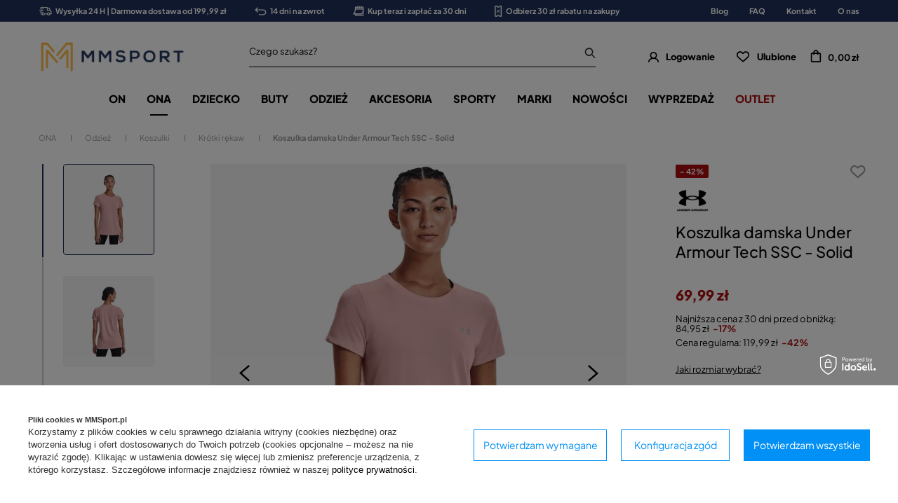

--- FILE ---
content_type: text/html; charset=utf-8
request_url: https://mmsport.pl/product-pol-22015-Koszulka-damska-Under-Armour-Tech-SSC-Solid.html
body_size: 45112
content:
<!DOCTYPE html SYSTEM "about:legacy-compat">
<html lang="pl" class=""> 
    <head>
         
 
 
 

<meta name='viewport' content='user-scalable=no, initial-scale = 1.0, maximum-scale = 1.0, width=device-width'/><link rel="preload" crossorigin="anonymous" as="font" href="/data/designs/smarty/3_51/gfx/pol/fontello.woff?v=2">

 

 

 


<meta http-equiv="Content-Type" content="text/html; charset=utf-8"/>
<meta http-equiv="Content-Language" content="pol"/>
    <meta http-equiv="X-UA-Compatible" content="IE=edge"/>

    <title>Koszulka damska Under Armour Tech SSC - Solid – cena, opinie - Mmsport.pl</title>

    <meta name="keywords" content=""/>

    <meta name="description" content="Kobiety Góra Koszulki Krótki rękaw | Under Armour | różowy |  "/>
        
<link rel="icon" href="/data/designs/smarty/3_51/gfx/pol/favicon.ico" />

    <meta name="theme-color" content="#000000"/>
    <meta name="msapplication-navbutton-color" content="#000000"/>
    <meta name="apple-mobile-web-app-status-bar-style" content="#000000"/>

 
 
    
 
            <link rel="stylesheet" type="text/css" href="/data/designs/smarty/3_51/gfx/pol/projector.css.gzip?r=1753452487354"/>
     
 


     
            
<script>
    var app_shop = {
        urls: {
            prefix: 'data="/gfx/'.replace('data="', '') + 'pol/',
            graphql: "/graphql/v1/",
        },
        vars: {
            priceType: 'gross',
            priceTypeVat: 'true',
            geoipCountryCode: 'US',
        },
        txt: { 
            priceTypeText: "  brutto"
        },
        fn: {},
        fnrun: {},
        files: [],
        graphql: {},
        oscop: true
    };

    const getCookieByName= (name) => {
        const value=`; ${document.cookie}`;
        const parts = value.split(`; ${name}=`);
        if(parts.length === 2) return parts.pop().split(';').shift(); 
        return false;
    };
    
    function hideClosedBars(){
        const closedBarsArray= JSON.parse(localStorage.getItem('closedBars'))||[];
        if(closedBarsArray.length) {
            const styleElement = document.createElement('style');
            styleElement.textContent= `${closedBarsArray.map((el)=>`#${el}`).join(',')}{display:none !important;}`;
            document.head.appendChild(styleElement);
        }
    }
    hideClosedBars();
</script>

 
 
 

    <meta name="robots" content="index,follow"/>

 
            <meta name="expires" content="never"/>
                <meta name="distribution" content="global"/>
     

    <meta name="rating" content="general"/>

    <meta name="Author" content="MMSPORT.PL na bazie IdoSell (www.idosell.com/shop)."/>

         
<!-- Begin LoginOptions html -->

<style>
#client_new_social .service_item[data-name="service_Apple"]:before, 
#cookie_login_social_more .service_item[data-name="service_Apple"]:before,
.oscop_contact .oscop_login__service[data-service="Apple"]:before {
    display: block;
    height: 2.6rem;
    content: url('/gfx/standards/apple.svg?r=1743165583');
}
.oscop_contact .oscop_login__service[data-service="Apple"]:before {
    height: auto;
    transform: scale(0.8);
}
#client_new_social .service_item[data-name="service_Apple"]:has(img.service_icon):before,
#cookie_login_social_more .service_item[data-name="service_Apple"]:has(img.service_icon):before,
.oscop_contact .oscop_login__service[data-service="Apple"]:has(img.service_icon):before {
    display: none;
}
</style>

<!-- End LoginOptions html -->

<!-- Open Graph -->
<meta property="og:type" content="website"><meta property="og:url" content="https://mmsport.pl/product-pol-22015-Koszulka-damska-Under-Armour-Tech-SSC-Solid.html
"><meta property="og:title" content="Koszulka damska Under Armour Tech SSC - Solid"><meta property="og:site_name" content="MMSPORT.PL"><meta property="og:locale" content="pl_PL"><meta property="og:image" content="https://mmsport.pl/hpeciai/b012d01832b7adb9851928bab54beaab/pol_pl_Koszulka-damska-Under-Armour-Tech-SSC-Solid-22015_1.webp"><meta property="og:image:width" content="1000"><meta property="og:image:height" content="1000"><link rel="manifest" href="https://mmsport.pl/data/include/pwa/7/manifest.json?t=3"><meta name="apple-mobile-web-app-capable" content="yes"><meta name="apple-mobile-web-app-status-bar-style" content="black"><meta name="apple-mobile-web-app-title" content="mmsport.pl"><link rel="apple-touch-icon" href="/data/include/pwa/7/icon-128.png"><link rel="apple-touch-startup-image" href="/data/include/pwa/7/logo-512.png" /><meta name="msapplication-TileImage" content="/data/include/pwa/7/icon-144.png"><meta name="msapplication-TileColor" content="#2F3BA2"><meta name="msapplication-starturl" content="/"><script type="application/javascript">var _adblock = true;</script><script async src="/data/include/advertising.js"></script><script type="application/javascript">var statusPWA = {
                online: {
                    txt: "Połączono z internetem",
                    bg: "#5fa341"
                },
                offline: {
                    txt: "Brak połączenia z internetem",
                    bg: "#eb5467"
                }
            }</script><script async type="application/javascript" src="/ajax/js/pwa_online_bar.js?v=1&r=6"></script><script >
window.dataLayer = window.dataLayer || [];
window.gtag = function gtag() {
dataLayer.push(arguments);
}
gtag('consent', 'default', {
'ad_storage': 'denied',
'analytics_storage': 'denied',
'ad_personalization': 'denied',
'ad_user_data': 'denied',
'wait_for_update': 500
});

gtag('set', 'ads_data_redaction', true);
</script><script id="iaiscript_1" data-requirements="W10=" data-ga4_sel="ga4script">
window.iaiscript_1 = `<${'script'}  class='google_consent_mode_update'>
gtag('consent', 'update', {
'ad_storage': 'denied',
'analytics_storage': 'denied',
'ad_personalization': 'denied',
'ad_user_data': 'denied'
});
</${'script'}>`;
</script>
<!-- End Open Graph -->

<link rel="canonical" href="https://mmsport.pl/product-pol-22015-Koszulka-damska-Under-Armour-Tech-SSC-Solid.html" />

                <!-- Global site tag (gtag.js) -->
                <script  async src="https://www.googletagmanager.com/gtag/js?id=AW-836115463"></script>
                <script >
                    window.dataLayer = window.dataLayer || [];
                    window.gtag = function gtag(){dataLayer.push(arguments);}
                    gtag('js', new Date());
                    
                    gtag('config', 'AW-836115463', {"allow_enhanced_conversions":true});
gtag('config', 'G-EFPYEBVNSF');

                </script>
                
<!-- Begin additional html or js -->


<!--21|7|1-->
<style>#main_banner1 img[src*="loader.gif"] {width: 24px; height: 24px}
#main_news2 div.blog_data_wrapper {max-width: 46%;}
#main_news2 {margin-top: 30px;}
@media only screen and (max-width: 979px) {
#main_news2 {margin-top: 20px;}
}
@media only screen and (max-width: 757px) {
#main_news2 div.blog_data_wrapper {max-width: 100%;}
#blog_content_full_width .blog_date {top: 10px; right: 10px;}
#blog_content_full_width .blog_category_wrapper {top: 10px; left: 10px;}
}</style>
<!--166|7|92-->
<!-- Samba.ai pixel -->
<script async src="https://yottlyscript.com/script.js?tp=782401549"></script>
<!-- End Samba.ai pixel -->
<!--2|7|2-->
<style>
	#mmsport_map{
		font-size: 14px;
	}
	#mmsport_map .no_partners {
		display: block;
		font-size: 1.15em;
		font-weight: 600;
		left: 0;
		position: absolute;
		right: 0;
		text-align: center;
		text-transform: uppercase;
		top: calc(50% - 20px);
	}
	#mmsport_map #partner_search {
		display: inline-block;
		font-size: 1em;
		height: 45px;
		min-width: 170px;
	}
	#mmsport_map .stocks_list_sub {
		height: 500px;
		overflow-x: hidden;
		overflow-y: scroll;
		padding: 0;
	}
	#mmsport_map #map_wrapper {
		height: 500px;
		padding: 0;
	}

	#mmsport_map #map_canvas {
		width: 100%;
		height: 100%;
	}
	#mmsport_map #map_wrapper p {
		margin: 0;
	}
</style>
<!--51|7|25| modified: 2020-05-27 14:37:57-->
<script>window.dataLayer = window.dataLayer || [];
window.dataLayer.push({
'event': 'dynX',
'ecomm_prodid': 22015,
'ecomm_price': 69.99,
'ecomm_totalvalue': 69.99,
'ecomm_pagetype': 'product'
});</script>
<!--106|7|2-->
<style>
	#mmsport_map{
		font-size: 14px;
	}
	#mmsport_map .no_partners {
		display: block;
		font-size: 1.15em;
		font-weight: 600;
		left: 0;
		position: absolute;
		right: 0;
		text-align: center;
		text-transform: uppercase;
		top: calc(50% - 20px);
	}
	#mmsport_map #partner_search {
		display: inline-block;
		font-size: 1em;
		height: 45px;
		min-width: 170px;
	}
	#mmsport_map .stocks_list_sub {
		height: 500px;
		overflow-x: hidden;
		overflow-y: scroll;
		padding: 0;
	}
	#mmsport_map #map_wrapper {
		height: 500px;
		padding: 0;
	}

	#mmsport_map #map_canvas {
		width: 100%;
		height: 100%;
	}
	#mmsport_map #map_wrapper p {
		margin: 0;
	}
</style>
<!--108|7|58-->
<style>
#projector_price_srp_wrapper {
display: none !important;
}
</style>
<!--153|7|82| modified: 2023-08-10 11:16:29-->
<style>

 div.return_form:first-of-type {
    display: none!important;
}
</style>
<!--154|7|83-->
<style>
    @media(min-width: 979px){
        .bars__wrapper{
            min-height: 31px;
            display: flex;
            align-items: center;
        }
    }
</style>
<!--213|7|104| modified: 2025-11-18 15:54:46-->
<style>
@media(min-width: 979px){
    section#idm_samba_main_page_hotspot button.hotspot__arrow.hotspot__arrow--next.slick-next.slick-arrow,
    section#idm_samba_projector_hotspot button.hotspot__arrow.hotspot__arrow--next.slick-next.slick-arrow,
    section#idm_samba_projector_hotspot2 button.hotspot__arrow.hotspot__arrow--next.slick-next.slick-arrow,
    section#idm_samba_noproduct_hotspot button.hotspot__arrow.hotspot__arrow--next.slick-next.slick-arrow,
    section#idm_samba_search_hotspot button.hotspot__arrow.hotspot__arrow--next.slick-next.slick-arrow,
    section#idm_samba_catalog_hotspot button.hotspot__arrow.hotspot__arrow--next.slick-next.slick-arrow,
    section#idm_samba_basket_hotspot button.hotspot__arrow.hotspot__arrow--next.slick-next.slick-arrow,
section#idm_samba_404_hotspot button.hotspot__arrow.hotspot__arrow--next.slick-next.slick-arrow
 {
        right: 0;
    }

    section#idm_samba_main_page_hotspot button.hotspot__arrow.hotspot__arrow--prev.slick-prev.slick-arrow,
    section#idm_samba_projector_hotspot button.hotspot__arrow.hotspot__arrow--prev.slick-prev.slick-arrow,
    section#idm_samba_projector_hotspot2 button.hotspot__arrow.hotspot__arrow--prev.slick-prev.slick-arrow,
    section#idm_samba_noproduct_hotspot button.hotspot__arrow.hotspot__arrow--prev.slick-prev.slick-arrow,
    section#idm_samba_search_hotspot button.hotspot__arrow.hotspot__arrow--prev.slick-prev.slick-arrow,
    section#idm_samba_catalog_hotspot button.hotspot__arrow.hotspot__arrow--prev.slick-prev.slick-arrow,
    section#idm_samba_basket_hotspot button.hotspot__arrow.hotspot__arrow--prev.slick-prev.slick-arrow,
    section#idm_samba_404_hotspot button.hotspot__arrow.hotspot__arrow--prev.slick-prev.slick-arrow
 {
        left: 0;
    }
}
</style>
<!--217|7|105| modified: 2025-11-18 14:14:03-->
<script type="text/javascript">
(function() {
    var _qS = document.createElement('script');
    _qS.type = 'text/javascript';
    _qS.async = true;
    _qS.crossOrigin = 'anonymous'
    _qS.src = 'https://qjs.quarticon.it/qjs/82099ada5d17a814.js';
    (document.getElementsByTagName('head')[0]||document.getElementsByTagName('body')[0]).appendChild(_qS);
})();
</script>

<!-- End additional html or js -->
                <script>
                if (window.ApplePaySession && window.ApplePaySession.canMakePayments()) {
                    var applePayAvailabilityExpires = new Date();
                    applePayAvailabilityExpires.setTime(applePayAvailabilityExpires.getTime() + 2592000000); //30 days
                    document.cookie = 'applePayAvailability=yes; expires=' + applePayAvailabilityExpires.toUTCString() + '; path=/;secure;'
                    var scriptAppleJs = document.createElement('script');
                    scriptAppleJs.src = "/ajax/js/apple.js?v=3";
                    if (document.readyState === "interactive" || document.readyState === "complete") {
                          document.body.append(scriptAppleJs);
                    } else {
                        document.addEventListener("DOMContentLoaded", () => {
                            document.body.append(scriptAppleJs);
                        });  
                    }
                } else {
                    document.cookie = 'applePayAvailability=no; path=/;secure;'
                }
                </script>
                <script>let paypalDate = new Date();
                    paypalDate.setTime(paypalDate.getTime() + 86400000);
                    document.cookie = 'payPalAvailability_PLN=-1; expires=' + paypalDate.getTime() + '; path=/; secure';
                </script> 

                    <link rel="preload" as="image" href="/hpeciai/b012d01832b7adb9851928bab54beaab/pol_pm_Koszulka-damska-Under-Armour-Tech-SSC-Solid-22015_1.webp">
        
                    <style>
                                    #photos_slider[data-skeleton] .photos__link:before {padding-top: calc(1000/1000* 100%);}
                    @media (min-width: 979px) {.photos__slider[data-skeleton] .photos__figure:not(.--nav):first-child .photos__link {max-height: 1000px;}} 
                            </style>
            </head>
    <body> 
         

         
         
         
         
         
         
         
         
         

        <script>
            var script = document.createElement('script');
            script.src = app_shop.urls.prefix + 'envelope.js';
            document.getElementsByTagName('body')[0].insertBefore(script, document.getElementsByTagName('body')[0].firstChild);
        </script>
        <div id="container" class="projector_page  container">

                <div class="bars_top bars"><div class="bars__item" id="bar56"  style="--background-color:#1f3059;--border-color:#1f3059;--font-color:#ffffff;"><div class="bars__wrapper"><div class="bars__content"> <ul class="bars-benefits">
    <li>
        <a href="https://mmsport.pl/pol-delivery.html">
            <img src="/data/include/cms/benefits/benefit1.svg" alt="">
            Wysyłka 24 H | Darmowa dostawa od 199,99 zł
        </a>
    </li>
    <li>
        <a href="https://mmsport.pl/pol-returns-and_replacements.html">
            <img src="/data/include/cms/benefits/benefit2.svg" alt="">
            14 dni na zwrot
        </a>
    </li>
    <li>
        <a href="https://mmsport.pl/Twisto-ccms-pol-221.html">
            <img src="/data/include/cms/benefits/benefit3.svg" alt="">
            Kup teraz i zapłać za 30 dni
        </a>
    </li>
    <li>
        <a href="https://mmsport.pl/Zapis-do-newslettera-ccms-pol-220.html">
            <img src="/data/include/cms/benefits/benefit4.svg" alt="">
            Odbierz 30 zł rabatu na zakupy
        </a>
    </li>
</ul></div></div></div><!-- Menu 5 -->
    <div id="main_tree5">
        <ul class="main_tree_sub row align_row" data-align="ul#px">
                            <li>
                                            <a class="title" href="/blog-pol.phtml" target="_self">
                            <strong>
                                Blog
                            </strong>
                        </a>
                                                        </li>
                            <li>
                                            <a class="title" href="/FAQ-chelp-pol-30.html" target="_self">
                            <strong>
                                FAQ
                            </strong>
                        </a>
                                                        </li>
                            <li>
                                            <a class="title" href="/contact-pol.html" target="_self">
                            <strong>
                                Kontakt
                            </strong>
                        </a>
                                                        </li>
                            <li>
                                            <a class="title" href="/MM-SPORT-informacje-cterms-pol-19.html" target="_self">
                            <strong>
                                O nas
                            </strong>
                        </a>
                                                        </li>
                    </ul>
    </div>
</div><script>document.documentElement.style.setProperty('--bars-height',`${document.querySelector('.bars_top').offsetHeight}px`);</script>    <header class="header">
        <!--Javascript (menu_javascript, 116372.1)-->


            
<script class="ajaxLoad">
        
                    
    app_shop.vars.vat_registered = "true";
    app_shop.vars.currency_format = "###,##0.00";
    
            app_shop.vars.currency_before_value = false;
        
            app_shop.vars.currency_space = true;
                    
    app_shop.vars.symbol = "zł";
    app_shop.vars.id= "PLN";
    app_shop.vars.baseurl = "http://mmsport.pl/";
    app_shop.vars.sslurl= "https://mmsport.pl/";
    app_shop.vars.curr_url= "%2Fproduct-pol-22015-Koszulka-damska-Under-Armour-Tech-SSC-Solid.html";
    
                    
    var currency_decimal_separator = ',';
    var currency_grouping_separator = ' ';
                
            app_shop.vars.blacklist_extension = [
             "exe"
             ,"com"
             ,"swf"
             ,"js"
             ,"php"
                    ];
        
            app_shop.vars.blacklist_mime = [
             "application/javascript"
             ,"application/octet-stream"
             ,"message/http"
             ,"text/javascript"
             ,"application/x-deb"
             ,"application/x-javascript"
             ,"application/x-shockwave-flash"
             ,"application/x-msdownload"
                    ];
        
            app_shop.urls.contact = "/contact-pol.html";
    </script>

<div id="viewType" style="display:none"></div>
        <!--Sugerowany sklep dla języka (menu_suggested_shop_for_language, 112162.1)-->

 
        <!--Górne menu (menu_top, 106526.1)-->
<div id="logo" class="logo d-flex align-items-center justify-content-start"><a class="d-flex align-items-center" href="https://mmsport.pl" target="_self"><img src="/data/gfx/mask/pol/logo_7_big.png" alt="MMSPORT" width="1000" height="303"></a></div>          <!--Szybkie wyszukiwanie (menu_search, 120950.1)-->
<form method="get" id="menu_search" class="menu_search" action="https://mmsport.pl/search.php"><a href="#showSearchForm" class="menu_search__mobile"></a><div class="menu_search__block"><div class="menu_search__item --input"><input class="menu_search__input" type="text" name="text" autocomplete="off"placeholder="Czego szukasz?"><button class="menu_search__submit" type="submit"></button></div><div class="menu_search__item --results search_result"></div></div></form>        <!--Ustawienia języka oraz walut (menu_settings, 109097.1)-->
<div id="menu_settings" class="d-flex align-items-center justify-content-center justify-content-lg-end"></div>
        <div id="menu_links" class="menu_links d-flex align-items-center"><a href="https://mmsport.pl/login.php" class="menu_links__link menu_links__link--account d-flex align-items-center justify-content-center" title="Logowanie"><span class="menu_links__icon"><i class="icon-user-1"></i></span><span class="menu_links__desc">Logowanie</span></a><a href="https://mmsport.pl/basketedit.php?mode=2" class="menu_links__link menu_links__link--wishlist d-flex align-items-center justify-content-center" title="Lista zakupowa"><span class="menu_links__icon"><i class="icon-heart-1"></i></span><span class="menu_links__desc">Ulubione</span><span class="menu_links__count"></span></a></div>
        <div id="headerBasket" class="headerBasket headerBasket--cached"><a class="headerBasket__link" href="/basketedit.php"><span class="headerBasket__badge"></span><strong class="headerBasket__price">0,00 zł</strong></a><script>
                app_shop.vars.cache_html = true;
            </script></div>        
<nav id="menu_categories" class="navbar">
    <button type="button" class="d-md-none navbar__toggler"><i class="icon-hamburger"></i></button>

    <div class="navbar__collapse" id="menu_navbar">
        <ul class="navbar__nav">
                            <li class="navbar__item">
                                         
                        <a href="/odziez-obuwie-sportowe-meskie" target="_self" title="ON" class="navbar__link">
                                            ON
                     
                        </a>
                                        
                                            <ul class="navbar__subnav ">
                             
                                <li class="navbar__item navbar__item--all d-md-none">
                                    <a href="/odziez-obuwie-sportowe-meskie" target="_self" title="ON" class="navbar__link">
                                        Zobacz wszystkie
                                    </a>
                                </li>
                                                                                        <li class="navbar__item">
                                    <a 
                                         target="_self"   
                                        class="navbar__link"  
                                        href="/odziez-meska-sportowa"
                                    >
                                        Odzież 
                                    </a>
                                    
                                                                            <ul class="navbar__subsubnav">
                                             
                                                <li class="navbar__item navbar__item--all d-md-none">
                                                    <a href="/odziez-meska-sportowa" target="_self" title="Odzież" class="navbar__link">
                                                        Zobacz wszystkie
                                                    </a>
                                                </li>
                                                                                                                                        <li class="navbar__item">
                                                    <a 
                                                         target="_self"   
                                                        class="navbar__link"  
                                                        href="/koszulki-meskie-sportowe"
                                                    >
                                                                                                                    Koszulki 
                                                                                                            </a>
                                                                                                            <ul class="navbar__subsubsubnav">
                                                                                                                            <li class="navbar__item">
                                                                    <a 
                                                                         target="_self"   
                                                                        class="navbar__link"  
                                                                        href="/koszulki-meskie-z-dlugim-rekawem"
                                                                    >
                                                                                                                                                    Długi rękaw 
                                                                                                                                            </a>
                                                                    
                                                                </li>
                                                                                                                            <li class="navbar__item">
                                                                    <a 
                                                                         target="_self"   
                                                                        class="navbar__link"  
                                                                        href="/koszulki-meskie-z-krotkim-rekawem"
                                                                    >
                                                                                                                                                    Krótki rękaw 
                                                                                                                                            </a>
                                                                    
                                                                </li>
                                                                                                                            <li class="navbar__item">
                                                                    <a 
                                                                         target="_self"   
                                                                        class="navbar__link"  
                                                                        href="/koszulki-meskie-bez-rekawow"
                                                                    >
                                                                                                                                                    Bez rękawów 
                                                                                                                                            </a>
                                                                    
                                                                </li>
                                                                                                                            <li class="navbar__item">
                                                                    <a 
                                                                         target="_self"   
                                                                        class="navbar__link"  
                                                                        href="/koszulki-meskie-polo-sportowe"
                                                                    >
                                                                                                                                                    Polo 
                                                                                                                                            </a>
                                                                    
                                                                </li>
                                                                                                                    </ul>
                                                                                                    </li>
                                                                                            <li class="navbar__item">
                                                    <a 
                                                         target="_self"   
                                                        class="navbar__link"  
                                                        href="/kurtki-meskie-sportowe"
                                                    >
                                                                                                                    Kurtki 
                                                                                                            </a>
                                                                                                    </li>
                                                                                            <li class="navbar__item">
                                                    <a 
                                                         target="_self"   
                                                        class="navbar__link"  
                                                        href="/spodnie-meskie-sportowe"
                                                    >
                                                                                                                    Spodnie 
                                                                                                            </a>
                                                                                                            <ul class="navbar__subsubsubnav">
                                                                                                                            <li class="navbar__item">
                                                                    <a 
                                                                         target="_self"   
                                                                        class="navbar__link"  
                                                                        href="/krotkie-spodenki-meskie-sportowe"
                                                                    >
                                                                                                                                                    Krótkie 
                                                                                                                                            </a>
                                                                    
                                                                </li>
                                                                                                                            <li class="navbar__item">
                                                                    <a 
                                                                         target="_self"   
                                                                        class="navbar__link"  
                                                                        href="/legginsy-meskie"
                                                                    >
                                                                                                                                                    Legginsy 
                                                                                                                                            </a>
                                                                    
                                                                </li>
                                                                                                                            <li class="navbar__item">
                                                                    <a 
                                                                         target="_self"   
                                                                        class="navbar__link"  
                                                                        href="/spodnie-dresowe-meskie"
                                                                    >
                                                                                                                                                    Dresowe 
                                                                                                                                            </a>
                                                                    
                                                                </li>
                                                                                                                    </ul>
                                                                                                    </li>
                                                                                            <li class="navbar__item">
                                                    <a 
                                                         target="_self"   
                                                        class="navbar__link"  
                                                        href="/bluzy-meskie-sportowe"
                                                    >
                                                                                                                    Bluzy 
                                                                                                            </a>
                                                                                                            <ul class="navbar__subsubsubnav">
                                                                                                                            <li class="navbar__item">
                                                                    <a 
                                                                         target="_self"   
                                                                        class="navbar__link"  
                                                                        href="/bluzy-meskie-bez-kaptura"
                                                                    >
                                                                                                                                                    Bez kaptura 
                                                                                                                                            </a>
                                                                    
                                                                </li>
                                                                                                                            <li class="navbar__item">
                                                                    <a 
                                                                         target="_self"   
                                                                        class="navbar__link"  
                                                                        href="/bluzy-meskie-z-kapturem"
                                                                    >
                                                                                                                                                    Z kapturem 
                                                                                                                                            </a>
                                                                    
                                                                </li>
                                                                                                                            <li class="navbar__item">
                                                                    <a 
                                                                         target="_self"   
                                                                        class="navbar__link"  
                                                                        href="/bluzy-meskie-dresowe"
                                                                    >
                                                                                                                                                    Dresowe 
                                                                                                                                            </a>
                                                                    
                                                                </li>
                                                                                                                    </ul>
                                                                                                    </li>
                                                                                            <li class="navbar__item">
                                                    <a 
                                                         target="_self"   
                                                        class="navbar__link"  
                                                        href="/dresy-meskie-sportowe"
                                                    >
                                                                                                                    Dresy 
                                                                                                            </a>
                                                                                                    </li>
                                                                                            <li class="navbar__item">
                                                    <a 
                                                         target="_self"   
                                                        class="navbar__link"  
                                                        href="/legginsy-meskie"
                                                    >
                                                                                                                    Legginsy 
                                                                                                            </a>
                                                                                                    </li>
                                                                                            <li class="navbar__item">
                                                    <a 
                                                         target="_self"   
                                                        class="navbar__link"  
                                                        href="/bielizna-meska"
                                                    >
                                                                                                                    Bielizna 
                                                                                                            </a>
                                                                                                    </li>
                                                                                            <li class="navbar__item">
                                                    <a 
                                                         target="_self"   
                                                        class="navbar__link"  
                                                        href="/bielizna-termoaktywna-sportowa-meska"
                                                    >
                                                                                                                    Bielizna termoaktywna 
                                                                                                            </a>
                                                                                                    </li>
                                                                                            <li class="navbar__item">
                                                    <a 
                                                         target="_self"   
                                                        class="navbar__link"  
                                                        href="/pol_m_ON_Odziez_Kamizelki-7050.html"
                                                    >
                                                                                                                    Kamizelki 
                                                                                                            </a>
                                                                                                    </li>
                                                                                    </ul>
                                                                    </li>
                                                            <li class="navbar__item">
                                    <a 
                                         target="_self"   
                                        class="navbar__link"  
                                        href="/obuwie-meskie"
                                    >
                                        Obuwie 
                                    </a>
                                    
                                                                            <ul class="navbar__subsubnav">
                                             
                                                <li class="navbar__item navbar__item--all d-md-none">
                                                    <a href="/obuwie-meskie" target="_self" title="Obuwie" class="navbar__link">
                                                        Zobacz wszystkie
                                                    </a>
                                                </li>
                                                                                                                                        <li class="navbar__item">
                                                    <a 
                                                         target="_self"   
                                                        class="navbar__link"  
                                                        href="/buty-meskie-sportowe"
                                                    >
                                                                                                                    Buty sportowe 
                                                                                                            </a>
                                                                                                            <ul class="navbar__subsubsubnav">
                                                                                                                            <li class="navbar__item">
                                                                    <a 
                                                                         target="_self"   
                                                                        class="navbar__link"  
                                                                        href="/buty-meskie-do-biegania"
                                                                    >
                                                                                                                                                    Buty biegowe 
                                                                                                                                            </a>
                                                                    
                                                                </li>
                                                                                                                            <li class="navbar__item">
                                                                    <a 
                                                                         target="_self"   
                                                                        class="navbar__link"  
                                                                        href="/buty-meskie-treningowe"
                                                                    >
                                                                                                                                                    Buty treningowe 
                                                                                                                                            </a>
                                                                    
                                                                </li>
                                                                                                                            <li class="navbar__item">
                                                                    <a 
                                                                         target="_self"   
                                                                        class="navbar__link"  
                                                                        href="/buty-meskie-pilkarskie"
                                                                    >
                                                                                                                                                    Buty piłkarskie 
                                                                                                                                            </a>
                                                                    
                                                                </li>
                                                                                                                            <li class="navbar__item">
                                                                    <a 
                                                                         target="_self"   
                                                                        class="navbar__link"  
                                                                        href="/buty-meskie-tenisowe"
                                                                    >
                                                                                                                                                    Buty tenisowe 
                                                                                                                                            </a>
                                                                    
                                                                </li>
                                                                                                                            <li class="navbar__item">
                                                                    <a 
                                                                         target="_self"   
                                                                        class="navbar__link"  
                                                                        href="/buty-do-siatkowki-meskie"
                                                                    >
                                                                                                                                                    Buty do siatkówki 
                                                                                                                                            </a>
                                                                    
                                                                </li>
                                                                                                                            <li class="navbar__item">
                                                                    <a 
                                                                         target="_self"   
                                                                        class="navbar__link"  
                                                                        href="/pol_m_ON_Obuwie_Buty-sportowe_Buty-bokserskie-zapasnicze-8107.html"
                                                                    >
                                                                                                                                                    Buty bokserskie/zapaśnicze 
                                                                                                                                            </a>
                                                                    
                                                                </li>
                                                                                                                    </ul>
                                                                                                    </li>
                                                                                            <li class="navbar__item">
                                                    <a 
                                                         target="_self"   
                                                        class="navbar__link"  
                                                        href="/buty-meskie-miejskie-lifestyle"
                                                    >
                                                                                                                    Miejskie / Lifestyle 
                                                                                                            </a>
                                                                                                    </li>
                                                                                            <li class="navbar__item">
                                                    <a 
                                                         target="_self"   
                                                        class="navbar__link"  
                                                        href="/buty-meskie-sneakersy"
                                                    >
                                                                                                                    Sneakersy męskie 
                                                                                                            </a>
                                                                                                    </li>
                                                                                            <li class="navbar__item">
                                                    <a 
                                                         target="_self"   
                                                        class="navbar__link"  
                                                        href="/buty-meskie-zimowe"
                                                    >
                                                                                                                    Zimowe 
                                                                                                            </a>
                                                                                                    </li>
                                                                                            <li class="navbar__item">
                                                    <a 
                                                         target="_self"   
                                                        class="navbar__link"  
                                                        href="/buty-meskie-sniegowce"
                                                    >
                                                                                                                    Śniegowce 
                                                                                                            </a>
                                                                                                    </li>
                                                                                            <li class="navbar__item">
                                                    <a 
                                                         target="_self"   
                                                        class="navbar__link"  
                                                        href="/buty-meskie-trekkingowe"
                                                    >
                                                                                                                    Trekkingowe 
                                                                                                            </a>
                                                                                                    </li>
                                                                                            <li class="navbar__item">
                                                    <a 
                                                         target="_self"   
                                                        class="navbar__link"  
                                                        href="/trampki-meskie"
                                                    >
                                                                                                                    Trampki 
                                                                                                            </a>
                                                                                                    </li>
                                                                                            <li class="navbar__item">
                                                    <a 
                                                         target="_self"   
                                                        class="navbar__link"  
                                                        href="/sandaly-meskie"
                                                    >
                                                                                                                    Sandały 
                                                                                                            </a>
                                                                                                    </li>
                                                                                            <li class="navbar__item">
                                                    <a 
                                                         target="_self"   
                                                        class="navbar__link"  
                                                        href="/buty-meskie-kapcie"
                                                    >
                                                                                                                    Kapcie 
                                                                                                            </a>
                                                                                                    </li>
                                                                                            <li class="navbar__item">
                                                    <a 
                                                         target="_self"   
                                                        class="navbar__link"  
                                                        href="/buty-meskie-klapki"
                                                    >
                                                                                                                    Klapki 
                                                                                                            </a>
                                                                                                    </li>
                                                                                            <li class="navbar__item">
                                                    <a 
                                                         target="_self"   
                                                        class="navbar__link"  
                                                        href="/buty-meskie-japonki"
                                                    >
                                                                                                                    Japonki 
                                                                                                            </a>
                                                                                                    </li>
                                                                                    </ul>
                                                                    </li>
                                                            <li class="navbar__item">
                                    <a 
                                         target="_self"   
                                        class="navbar__link"  
                                        href="/akcesoria-sportowe-meskie"
                                    >
                                        Akcesoria 
                                    </a>
                                    
                                                                            <ul class="navbar__subsubnav">
                                             
                                                <li class="navbar__item navbar__item--all d-md-none">
                                                    <a href="/akcesoria-sportowe-meskie" target="_self" title="Akcesoria" class="navbar__link">
                                                        Zobacz wszystkie
                                                    </a>
                                                </li>
                                                                                                                                        <li class="navbar__item">
                                                    <a 
                                                         target="_self"   
                                                        class="navbar__link"  
                                                        href="/plecaki-sportowe-meskie"
                                                    >
                                                                                                                    Plecaki 
                                                                                                            </a>
                                                                                                    </li>
                                                                                            <li class="navbar__item">
                                                    <a 
                                                         target="_self"   
                                                        class="navbar__link"  
                                                        href="/torby-sportowe-meskie"
                                                    >
                                                                                                                    Torby 
                                                                                                            </a>
                                                                                                    </li>
                                                                                            <li class="navbar__item">
                                                    <a 
                                                         target="_self"   
                                                        class="navbar__link"  
                                                        href="/torebki-meskie-sportowe"
                                                    >
                                                                                                                    Torebki męskie 
                                                                                                            </a>
                                                                                                    </li>
                                                                                            <li class="navbar__item">
                                                    <a 
                                                         target="_self"   
                                                        class="navbar__link"  
                                                        href="/skarpetki-meskie"
                                                    >
                                                                                                                    Skarpetki 
                                                                                                            </a>
                                                                                                    </li>
                                                                                            <li class="navbar__item">
                                                    <a 
                                                         target="_self"   
                                                        class="navbar__link"  
                                                        href="/czapki-meskie"
                                                    >
                                                                                                                    Czapki 
                                                                                                            </a>
                                                                                                            <ul class="navbar__subsubsubnav">
                                                                                                                            <li class="navbar__item">
                                                                    <a 
                                                                         target="_self"   
                                                                        class="navbar__link"  
                                                                        href="/czapki-z-daszkiem-meskie"
                                                                    >
                                                                                                                                                    Z daszkiem 
                                                                                                                                            </a>
                                                                    
                                                                </li>
                                                                                                                            <li class="navbar__item">
                                                                    <a 
                                                                         target="_self"   
                                                                        class="navbar__link"  
                                                                        href="/czapki-zimowe-meskie"
                                                                    >
                                                                                                                                                    Zimowe 
                                                                                                                                            </a>
                                                                    
                                                                </li>
                                                                                                                    </ul>
                                                                                                    </li>
                                                                                            <li class="navbar__item">
                                                    <a 
                                                         target="_self"   
                                                        class="navbar__link"  
                                                        href="/okulary-meskie"
                                                    >
                                                                                                                    Okulary 
                                                                                                            </a>
                                                                                                            <ul class="navbar__subsubsubnav">
                                                                                                                            <li class="navbar__item">
                                                                    <a 
                                                                         target="_self"   
                                                                        class="navbar__link"  
                                                                        href="/okulary-przeciwsloneczne-meskie"
                                                                    >
                                                                                                                                                    Przeciwsłoneczne 
                                                                                                                                            </a>
                                                                    
                                                                </li>
                                                                                                                            <li class="navbar__item">
                                                                    <a 
                                                                         target="_self"   
                                                                        class="navbar__link"  
                                                                        href="/okulary-sportowe-meskie"
                                                                    >
                                                                                                                                                    Sportowe 
                                                                                                                                            </a>
                                                                    
                                                                </li>
                                                                                                                    </ul>
                                                                                                    </li>
                                                                                            <li class="navbar__item">
                                                    <a 
                                                         target="_self"   
                                                        class="navbar__link"  
                                                        href="/opaski-meskie"
                                                    >
                                                                                                                    Opaski 
                                                                                                            </a>
                                                                                                    </li>
                                                                                            <li class="navbar__item">
                                                    <a 
                                                         target="_self"   
                                                        class="navbar__link"  
                                                        href="/rekawiczki-meskie-sportowe"
                                                    >
                                                                                                                    Rękawiczki 
                                                                                                            </a>
                                                                                                    </li>
                                                                                            <li class="navbar__item">
                                                    <a 
                                                         target="_self"   
                                                        class="navbar__link"  
                                                        href="/nerki-meskie"
                                                    >
                                                                                                                    Nerki 
                                                                                                            </a>
                                                                                                    </li>
                                                                                            <li class="navbar__item">
                                                    <a 
                                                         target="_self"   
                                                        class="navbar__link"  
                                                        href="/pilki-do-koszykowki-meskie"
                                                    >
                                                                                                                    Piłki do koszykówki 
                                                                                                            </a>
                                                                                                    </li>
                                                                                            <li class="navbar__item">
                                                    <a 
                                                         target="_self"   
                                                        class="navbar__link"  
                                                        href="/maty-do-jogi-meskie"
                                                    >
                                                                                                                    Maty do Jogi 
                                                                                                            </a>
                                                                                                    </li>
                                                                                            <li class="navbar__item">
                                                    <a 
                                                         target="_self"   
                                                        class="navbar__link"  
                                                        href="/inne-akcesoria-meskie"
                                                    >
                                                                                                                    Inne 
                                                                                                            </a>
                                                                                                    </li>
                                                                                            <li class="navbar__item">
                                                    <a 
                                                         target="_self"   
                                                        class="navbar__link"  
                                                        href="/pol_m_ON_Akcesoria_Wkladki-do-butow-6262.html"
                                                    >
                                                                                                                    Wkładki do butów 
                                                                                                            </a>
                                                                                                    </li>
                                                                                            <li class="navbar__item">
                                                    <a 
                                                         target="_self"   
                                                        class="navbar__link"  
                                                        href="/pol_m_ON_Akcesoria_Szaliki-Kominy-6271.html"
                                                    >
                                                                                                                    Szaliki / Kominy 
                                                                                                            </a>
                                                                                                    </li>
                                                                                            <li class="navbar__item">
                                                    <a 
                                                         target="_self"   
                                                        class="navbar__link"  
                                                        href="/pol_m_ON_Akcesoria_Portfele-6278.html"
                                                    >
                                                                                                                    Portfele 
                                                                                                            </a>
                                                                                                    </li>
                                                                                            <li class="navbar__item">
                                                    <a 
                                                         target="_self"   
                                                        class="navbar__link"  
                                                        href="/pol_m_ON_Akcesoria_Bidony-8856.html"
                                                    >
                                                                                                                    Bidony 
                                                                                                            </a>
                                                                                                    </li>
                                                                                    </ul>
                                                                    </li>
                                                            <li class="navbar__item">
                                    <a 
                                         target="_self"   
                                        class="navbar__link"  
                                        href="/pol_m_ON_Sporty-3924.html"
                                    >
                                        Sporty 
                                    </a>
                                    
                                                                            <ul class="navbar__subsubnav">
                                             
                                                <li class="navbar__item navbar__item--all d-md-none">
                                                    <a href="/pol_m_ON_Sporty-3924.html" target="_self" title="Sporty" class="navbar__link">
                                                        Zobacz wszystkie
                                                    </a>
                                                </li>
                                                                                                                                        <li class="navbar__item">
                                                    <a 
                                                         target="_self"   
                                                        class="navbar__link"  
                                                        href="/trening-meski-odziez-obuwie-akcesoria"
                                                    >
                                                                                                                    Trening 
                                                                                                            </a>
                                                                                                    </li>
                                                                                            <li class="navbar__item">
                                                    <a 
                                                         target="_self"   
                                                        class="navbar__link"  
                                                        href="/bieganie-odziez-obuwie-akcesoria-dla-mezczyzn"
                                                    >
                                                                                                                    Bieganie 
                                                                                                            </a>
                                                                                                    </li>
                                                                                            <li class="navbar__item">
                                                    <a 
                                                         target="_self"   
                                                        class="navbar__link"  
                                                        href="/koszykowka-odziez-obuwie-akcesoria-dla-mezczyzn"
                                                    >
                                                                                                                    Koszykówka 
                                                                                                            </a>
                                                                                                    </li>
                                                                                            <li class="navbar__item">
                                                    <a 
                                                         target="_self"   
                                                        class="navbar__link"  
                                                        href="/pilka-nozna-odziez-obuwie-akcesoria-dla-mezczyzn"
                                                    >
                                                                                                                    Piłka nożna 
                                                                                                            </a>
                                                                                                    </li>
                                                                                            <li class="navbar__item">
                                                    <a 
                                                         target="_self"   
                                                        class="navbar__link"  
                                                        href="/outdoor-odziez-obuwie-akcesoria-dla-mezczyzn"
                                                    >
                                                                                                                    Outdoor 
                                                                                                            </a>
                                                                                                    </li>
                                                                                            <li class="navbar__item">
                                                    <a 
                                                         target="_self"   
                                                        class="navbar__link"  
                                                        href="/tenis-odziez-obuwie-akcesoria-dla-mezczyzn"
                                                    >
                                                                                                                    Tenis 
                                                                                                            </a>
                                                                                                    </li>
                                                                                            <li class="navbar__item">
                                                    <a 
                                                         target="_self"   
                                                        class="navbar__link"  
                                                        href="/siatkowka-odziez-obuwie-akcesoria-dla-mezczyzn"
                                                    >
                                                                                                                    Siatkówka 
                                                                                                            </a>
                                                                                                    </li>
                                                                                            <li class="navbar__item">
                                                    <a 
                                                         target="_self"   
                                                        class="navbar__link"  
                                                        href="/joga-odziez-obuwie-akcesoria-dla-mezczyzn"
                                                    >
                                                                                                                    Joga 
                                                                                                            </a>
                                                                                                    </li>
                                                                                            <li class="navbar__item">
                                                    <a 
                                                         target="_self"   
                                                        class="navbar__link"  
                                                        href="/zapasy-odziez-obuwie-akcesoria-dla-mezczyzn"
                                                    >
                                                                                                                    Zapasy 
                                                                                                            </a>
                                                                                                    </li>
                                                                                            <li class="navbar__item">
                                                    <a 
                                                         target="_self"   
                                                        class="navbar__link"  
                                                        href="/pol_m_ON_Sporty_Boks-7092.html"
                                                    >
                                                                                                                    Boks 
                                                                                                            </a>
                                                                                                    </li>
                                                                                    </ul>
                                                                    </li>
                                                    </ul>
                                    </li>
                            <li class="navbar__item navbar__item--active">
                                         
                        <a href="/odziez-obuwie-sportowe-damska" target="_self" title="ONA" class="navbar__link navbar__link--active">
                                            ONA
                     
                        </a>
                                        
                                            <ul class="navbar__subnav ">
                             
                                <li class="navbar__item navbar__item--all d-md-none">
                                    <a href="/odziez-obuwie-sportowe-damska" target="_self" title="ONA" class="navbar__link">
                                        Zobacz wszystkie
                                    </a>
                                </li>
                                                                                        <li class="navbar__item navbar__item--active">
                                    <a 
                                         target="_self"   
                                        class="navbar__link navbar__link--active"  
                                        href="/odziez-sportowa-dla-kobiet"
                                    >
                                        Odzież 
                                    </a>
                                    
                                                                            <ul class="navbar__subsubnav">
                                             
                                                <li class="navbar__item navbar__item--all d-md-none">
                                                    <a href="/odziez-sportowa-dla-kobiet" target="_self" title="Odzież" class="navbar__link">
                                                        Zobacz wszystkie
                                                    </a>
                                                </li>
                                                                                                                                        <li class="navbar__item navbar__item--active">
                                                    <a 
                                                         target="_self"   
                                                        class="navbar__link navbar__link--active"  
                                                        href="/koszulki-sportowe-damskie"
                                                    >
                                                                                                                    Koszulki 
                                                                                                            </a>
                                                                                                            <ul class="navbar__subsubsubnav">
                                                                                                                            <li class="navbar__item">
                                                                    <a 
                                                                         target="_self"   
                                                                        class="navbar__link"  
                                                                        href="/koszulki-damskie-sportowe-z-dlugim-rekawem"
                                                                    >
                                                                                                                                                    Długi rękaw 
                                                                                                                                            </a>
                                                                    
                                                                </li>
                                                                                                                            <li class="navbar__item navbar__item--active">
                                                                    <a 
                                                                         target="_self"   
                                                                        class="navbar__link navbar__link--active"  
                                                                        href="/koszulki-damskie-sportowe-z-krotkim-rekawem"
                                                                    >
                                                                                                                                                    Krótki rękaw 
                                                                                                                                            </a>
                                                                    
                                                                </li>
                                                                                                                            <li class="navbar__item">
                                                                    <a 
                                                                         target="_self"   
                                                                        class="navbar__link"  
                                                                        href="/koszulki-damskie-sportowe-na-ramiaczkach"
                                                                    >
                                                                                                                                                    Na ramiączkach 
                                                                                                                                            </a>
                                                                    
                                                                </li>
                                                                                                                            <li class="navbar__item">
                                                                    <a 
                                                                         target="_self"   
                                                                        class="navbar__link"  
                                                                        href="/topy-damskie-sportowe"
                                                                    >
                                                                                                                                                    Topy 
                                                                                                                                            </a>
                                                                    
                                                                </li>
                                                                                                                    </ul>
                                                                                                    </li>
                                                                                            <li class="navbar__item">
                                                    <a 
                                                         target="_self"   
                                                        class="navbar__link"  
                                                        href="/kurtki-damskie-sportowe"
                                                    >
                                                                                                                    Kurtki 
                                                                                                            </a>
                                                                                                    </li>
                                                                                            <li class="navbar__item">
                                                    <a 
                                                         target="_self"   
                                                        class="navbar__link"  
                                                        href="/spodnie-damskie-sportowe"
                                                    >
                                                                                                                    Spodnie 
                                                                                                            </a>
                                                                                                            <ul class="navbar__subsubsubnav">
                                                                                                                            <li class="navbar__item">
                                                                    <a 
                                                                         target="_self"   
                                                                        class="navbar__link"  
                                                                        href="/spodenki-krotkie-damskie-sportowe"
                                                                    >
                                                                                                                                                    Szorty 
                                                                                                                                            </a>
                                                                    
                                                                </li>
                                                                                                                            <li class="navbar__item">
                                                                    <a 
                                                                         target="_self"   
                                                                        class="navbar__link"  
                                                                        href="/pol_m_ONA_Odziez_Legginsy-3837.html"
                                                                    >
                                                                                                                                                    Legginsy 
                                                                                                                                            </a>
                                                                    
                                                                </li>
                                                                                                                            <li class="navbar__item">
                                                                    <a 
                                                                         target="_self"   
                                                                        class="navbar__link"  
                                                                        href="/spodnie-dresowe-damskie-sportowe"
                                                                    >
                                                                                                                                                    Dresowe 
                                                                                                                                            </a>
                                                                    
                                                                </li>
                                                                                                                            <li class="navbar__item">
                                                                    <a 
                                                                         target="_self"   
                                                                        class="navbar__link"  
                                                                        href="/spodnie-lifestyle"
                                                                    >
                                                                                                                                                    Lifestyle 
                                                                                                                                            </a>
                                                                    
                                                                </li>
                                                                                                                            <li class="navbar__item">
                                                                    <a 
                                                                         target="_self"   
                                                                        class="navbar__link"  
                                                                        href="/kolarki-damskie"
                                                                    >
                                                                                                                                                    Kolarki damskie 
                                                                                                                                            </a>
                                                                    
                                                                </li>
                                                                                                                    </ul>
                                                                                                    </li>
                                                                                            <li class="navbar__item">
                                                    <a 
                                                         target="_self"   
                                                        class="navbar__link"  
                                                        href="/bluzy-sportowe-damskie"
                                                    >
                                                                                                                    Bluzy 
                                                                                                            </a>
                                                                                                            <ul class="navbar__subsubsubnav">
                                                                                                                            <li class="navbar__item">
                                                                    <a 
                                                                         target="_self"   
                                                                        class="navbar__link"  
                                                                        href="/bluzy-damskie-sportowe-bez-kaptura"
                                                                    >
                                                                                                                                                    Bez kaptura 
                                                                                                                                            </a>
                                                                    
                                                                </li>
                                                                                                                            <li class="navbar__item">
                                                                    <a 
                                                                         target="_self"   
                                                                        class="navbar__link"  
                                                                        href="/bluzy-damskie-sportowe-z-kapturem"
                                                                    >
                                                                                                                                                    Z kapturem 
                                                                                                                                            </a>
                                                                    
                                                                </li>
                                                                                                                            <li class="navbar__item">
                                                                    <a 
                                                                         target="_self"   
                                                                        class="navbar__link"  
                                                                        href="/bluzy-damskie-dresowe"
                                                                    >
                                                                                                                                                    Dresowe 
                                                                                                                                            </a>
                                                                    
                                                                </li>
                                                                                                                    </ul>
                                                                                                    </li>
                                                                                            <li class="navbar__item">
                                                    <a 
                                                         target="_self"   
                                                        class="navbar__link"  
                                                        href="/dresy-sportowe-damskie"
                                                    >
                                                                                                                    Dresy 
                                                                                                            </a>
                                                                                                    </li>
                                                                                            <li class="navbar__item">
                                                    <a 
                                                         target="_self"   
                                                        class="navbar__link"  
                                                        href="/biustonosze-sportowe"
                                                    >
                                                                                                                    Biustonosze sportowe 
                                                                                                            </a>
                                                                                                    </li>
                                                                                            <li class="navbar__item">
                                                    <a 
                                                         target="_self"   
                                                        class="navbar__link"  
                                                        href="/bielizna-damska-sportowa"
                                                    >
                                                                                                                    Bielizna 
                                                                                                            </a>
                                                                                                    </li>
                                                                                            <li class="navbar__item">
                                                    <a 
                                                         target="_self"   
                                                        class="navbar__link"  
                                                        href="/legginsy-damskie-sportowe"
                                                    >
                                                                                                                    Legginsy 
                                                                                                            </a>
                                                                                                    </li>
                                                                                            <li class="navbar__item">
                                                    <a 
                                                         target="_self"   
                                                        class="navbar__link"  
                                                        href="/damskie-zestawy-fitness"
                                                    >
                                                                                                                    Zestawy fitness 
                                                                                                            </a>
                                                                                                    </li>
                                                                                            <li class="navbar__item">
                                                    <a 
                                                         target="_self"   
                                                        class="navbar__link"  
                                                        href="/sukienki-spodnice-damskie"
                                                    >
                                                                                                                    Sukienki / Spódnice 
                                                                                                            </a>
                                                                                                    </li>
                                                                                            <li class="navbar__item">
                                                    <a 
                                                         target="_self"   
                                                        class="navbar__link"  
                                                        href="/stroje-kapielowe"
                                                    >
                                                                                                                    Stroje kąpielowe 
                                                                                                            </a>
                                                                                                    </li>
                                                                                            <li class="navbar__item">
                                                    <a 
                                                         target="_self"   
                                                        class="navbar__link"  
                                                        href="/bielizna-termoaktywna-sportowa-damska"
                                                    >
                                                                                                                    Bielizna termoaktywna 
                                                                                                            </a>
                                                                                                    </li>
                                                                                            <li class="navbar__item">
                                                    <a 
                                                         target="_self"   
                                                        class="navbar__link"  
                                                        href="/tuniki-plazowe"
                                                    >
                                                                                                                    Tuniki plażowe 
                                                                                                            </a>
                                                                                                    </li>
                                                                                            <li class="navbar__item">
                                                    <a 
                                                         target="_self"   
                                                        class="navbar__link"  
                                                        href="/body-damskie"
                                                    >
                                                                                                                    Body damskie 
                                                                                                            </a>
                                                                                                    </li>
                                                                                            <li class="navbar__item">
                                                    <a 
                                                         target="_self"   
                                                        class="navbar__link"  
                                                        href="/spodniczki-tenisowe"
                                                    >
                                                                                                                    Spódniczki tenisowe 
                                                                                                            </a>
                                                                                                    </li>
                                                                                            <li class="navbar__item">
                                                    <a 
                                                         target="_self"   
                                                        class="navbar__link"  
                                                        href="/pol_m_ONA_Odziez_Kamizelki-7051.html"
                                                    >
                                                                                                                    Kamizelki 
                                                                                                            </a>
                                                                                                    </li>
                                                                                    </ul>
                                                                    </li>
                                                            <li class="navbar__item">
                                    <a 
                                         target="_self"   
                                        class="navbar__link"  
                                        href="/buty-damskie"
                                    >
                                        Obuwie 
                                    </a>
                                    
                                                                            <ul class="navbar__subsubnav">
                                             
                                                <li class="navbar__item navbar__item--all d-md-none">
                                                    <a href="/buty-damskie" target="_self" title="Obuwie" class="navbar__link">
                                                        Zobacz wszystkie
                                                    </a>
                                                </li>
                                                                                                                                        <li class="navbar__item">
                                                    <a 
                                                         target="_self"   
                                                        class="navbar__link"  
                                                        href="/buty-damskie-sportowe"
                                                    >
                                                                                                                    Sportowe 
                                                                                                            </a>
                                                                                                            <ul class="navbar__subsubsubnav">
                                                                                                                            <li class="navbar__item">
                                                                    <a 
                                                                         target="_self"   
                                                                        class="navbar__link"  
                                                                        href="/buty-damskie-do-biegania"
                                                                    >
                                                                                                                                                    Buty biegowe 
                                                                                                                                            </a>
                                                                    
                                                                </li>
                                                                                                                            <li class="navbar__item">
                                                                    <a 
                                                                         target="_self"   
                                                                        class="navbar__link"  
                                                                        href="/buty-damskie-treningowe"
                                                                    >
                                                                                                                                                    Buty treningowe 
                                                                                                                                            </a>
                                                                    
                                                                </li>
                                                                                                                            <li class="navbar__item">
                                                                    <a 
                                                                         target="_self"   
                                                                        class="navbar__link"  
                                                                        href="/buty-damskie-tenisowe"
                                                                    >
                                                                                                                                                    Buty tenisowe 
                                                                                                                                            </a>
                                                                    
                                                                </li>
                                                                                                                            <li class="navbar__item">
                                                                    <a 
                                                                         target="_self"   
                                                                        class="navbar__link"  
                                                                        href="/buty-do-siatkowki-damskie"
                                                                    >
                                                                                                                                                    Buty do siatkówki 
                                                                                                                                            </a>
                                                                    
                                                                </li>
                                                                                                                            <li class="navbar__item">
                                                                    <a 
                                                                         target="_self"   
                                                                        class="navbar__link"  
                                                                        href="/pol_m_ONA_Obuwie_Sportowe_Buty-bokserskie-zapasnicze-8109.html"
                                                                    >
                                                                                                                                                    Buty bokserskie/zapaśnicze 
                                                                                                                                            </a>
                                                                    
                                                                </li>
                                                                                                                    </ul>
                                                                                                    </li>
                                                                                            <li class="navbar__item">
                                                    <a 
                                                         target="_self"   
                                                        class="navbar__link"  
                                                        href="/buty-damskie-miejskie-lifestyle"
                                                    >
                                                                                                                    Miejskie / Lifestyle 
                                                                                                            </a>
                                                                                                    </li>
                                                                                            <li class="navbar__item">
                                                    <a 
                                                         target="_self"   
                                                        class="navbar__link"  
                                                        href="/buty-damskie-sneakersy"
                                                    >
                                                                                                                    Sneakersy 
                                                                                                            </a>
                                                                                                    </li>
                                                                                            <li class="navbar__item">
                                                    <a 
                                                         target="_self"   
                                                        class="navbar__link"  
                                                        href="/buty-damskie-zimowe"
                                                    >
                                                                                                                    Zimowe 
                                                                                                            </a>
                                                                                                    </li>
                                                                                            <li class="navbar__item">
                                                    <a 
                                                         target="_self"   
                                                        class="navbar__link"  
                                                        href="/buty-damskie-sniegowce"
                                                    >
                                                                                                                    Śniegowce 
                                                                                                            </a>
                                                                                                    </li>
                                                                                            <li class="navbar__item">
                                                    <a 
                                                         target="_self"   
                                                        class="navbar__link"  
                                                        href="/buty-damskie-trekkingowe"
                                                    >
                                                                                                                    Trekkingowe 
                                                                                                            </a>
                                                                                                    </li>
                                                                                            <li class="navbar__item">
                                                    <a 
                                                         target="_self"   
                                                        class="navbar__link"  
                                                        href="/trampki-damskie"
                                                    >
                                                                                                                    Trampki 
                                                                                                            </a>
                                                                                                    </li>
                                                                                            <li class="navbar__item">
                                                    <a 
                                                         target="_self"   
                                                        class="navbar__link"  
                                                        href="/sandaly-damskie"
                                                    >
                                                                                                                    Sandały 
                                                                                                            </a>
                                                                                                    </li>
                                                                                            <li class="navbar__item">
                                                    <a 
                                                         target="_self"   
                                                        class="navbar__link"  
                                                        href="/buty-damskie-kapcie"
                                                    >
                                                                                                                    Kapcie 
                                                                                                            </a>
                                                                                                    </li>
                                                                                            <li class="navbar__item">
                                                    <a 
                                                         target="_self"   
                                                        class="navbar__link"  
                                                        href="/klapki-damskie"
                                                    >
                                                                                                                    Klapki 
                                                                                                            </a>
                                                                                                    </li>
                                                                                            <li class="navbar__item">
                                                    <a 
                                                         target="_self"   
                                                        class="navbar__link"  
                                                        href="/japonki-damskie"
                                                    >
                                                                                                                    Japonki 
                                                                                                            </a>
                                                                                                    </li>
                                                                                    </ul>
                                                                    </li>
                                                            <li class="navbar__item">
                                    <a 
                                         target="_self"   
                                        class="navbar__link"  
                                        href="/akcesoria-sportowe-damskie"
                                    >
                                        Akcesoria 
                                    </a>
                                    
                                                                            <ul class="navbar__subsubnav">
                                             
                                                <li class="navbar__item navbar__item--all d-md-none">
                                                    <a href="/akcesoria-sportowe-damskie" target="_self" title="Akcesoria" class="navbar__link">
                                                        Zobacz wszystkie
                                                    </a>
                                                </li>
                                                                                                                                        <li class="navbar__item">
                                                    <a 
                                                         target="_self"   
                                                        class="navbar__link"  
                                                        href="/plecaki-sportowe-damskie"
                                                    >
                                                                                                                    Plecaki 
                                                                                                            </a>
                                                                                                    </li>
                                                                                            <li class="navbar__item">
                                                    <a 
                                                         target="_self"   
                                                        class="navbar__link"  
                                                        href="/torby-sportowe-damskie"
                                                    >
                                                                                                                    Torby 
                                                                                                            </a>
                                                                                                    </li>
                                                                                            <li class="navbar__item">
                                                    <a 
                                                         target="_self"   
                                                        class="navbar__link"  
                                                        href="/torebki-damskie"
                                                    >
                                                                                                                    Torebki damskie 
                                                                                                            </a>
                                                                                                    </li>
                                                                                            <li class="navbar__item">
                                                    <a 
                                                         target="_self"   
                                                        class="navbar__link"  
                                                        href="/nerki-damskie"
                                                    >
                                                                                                                    Nerki 
                                                                                                            </a>
                                                                                                    </li>
                                                                                            <li class="navbar__item">
                                                    <a 
                                                         target="_self"   
                                                        class="navbar__link"  
                                                        href="/okulary-damskie"
                                                    >
                                                                                                                    Okulary 
                                                                                                            </a>
                                                                                                            <ul class="navbar__subsubsubnav">
                                                                                                                            <li class="navbar__item">
                                                                    <a 
                                                                         target="_self"   
                                                                        class="navbar__link"  
                                                                        href="/okulary-przeciwsloneczne-damskie"
                                                                    >
                                                                                                                                                    Przeciwsłoneczne 
                                                                                                                                            </a>
                                                                    
                                                                </li>
                                                                                                                    </ul>
                                                                                                    </li>
                                                                                            <li class="navbar__item">
                                                    <a 
                                                         target="_self"   
                                                        class="navbar__link"  
                                                        href="/skarpetki-damskie"
                                                    >
                                                                                                                    Skarpetki 
                                                                                                            </a>
                                                                                                    </li>
                                                                                            <li class="navbar__item">
                                                    <a 
                                                         target="_self"   
                                                        class="navbar__link"  
                                                        href="/opaski-damskie"
                                                    >
                                                                                                                    Opaski 
                                                                                                            </a>
                                                                                                    </li>
                                                                                            <li class="navbar__item">
                                                    <a 
                                                         target="_self"   
                                                        class="navbar__link"  
                                                        href="/czapki-damskie"
                                                    >
                                                                                                                    Czapki 
                                                                                                            </a>
                                                                                                            <ul class="navbar__subsubsubnav">
                                                                                                                            <li class="navbar__item">
                                                                    <a 
                                                                         target="_self"   
                                                                        class="navbar__link"  
                                                                        href="/czapki-z-daszkiem-damskie"
                                                                    >
                                                                                                                                                    Z daszkiem 
                                                                                                                                            </a>
                                                                    
                                                                </li>
                                                                                                                            <li class="navbar__item">
                                                                    <a 
                                                                         target="_self"   
                                                                        class="navbar__link"  
                                                                        href="/czapki-zimowe-damskie"
                                                                    >
                                                                                                                                                    Zimowe 
                                                                                                                                            </a>
                                                                    
                                                                </li>
                                                                                                                    </ul>
                                                                                                    </li>
                                                                                            <li class="navbar__item">
                                                    <a 
                                                         target="_self"   
                                                        class="navbar__link"  
                                                        href="/rekawiczki-damskie-sportowe"
                                                    >
                                                                                                                    Rękawiczki 
                                                                                                            </a>
                                                                                                    </li>
                                                                                            <li class="navbar__item">
                                                    <a 
                                                         target="_self"   
                                                        class="navbar__link"  
                                                        href="/pilki-do-koszykowki-kobiece"
                                                    >
                                                                                                                    Piłki do koszykówki 
                                                                                                            </a>
                                                                                                    </li>
                                                                                            <li class="navbar__item">
                                                    <a 
                                                         target="_self"   
                                                        class="navbar__link"  
                                                        href="/maty-do-jogi-dla-kobiet"
                                                    >
                                                                                                                    Maty do Jogi 
                                                                                                            </a>
                                                                                                    </li>
                                                                                            <li class="navbar__item">
                                                    <a 
                                                         target="_self"   
                                                        class="navbar__link"  
                                                        href="/inne-akcesoria-damskie"
                                                    >
                                                                                                                    Inne 
                                                                                                            </a>
                                                                                                    </li>
                                                                                            <li class="navbar__item">
                                                    <a 
                                                         target="_self"   
                                                        class="navbar__link"  
                                                        href="/pol_m_ONA_Akcesoria_Wkladki-do-butow-6263.html"
                                                    >
                                                                                                                    Wkładki do butów 
                                                                                                            </a>
                                                                                                    </li>
                                                                                            <li class="navbar__item">
                                                    <a 
                                                         target="_self"   
                                                        class="navbar__link"  
                                                        href="/pol_m_ONA_Akcesoria_Szaliki-Kominy-6272.html"
                                                    >
                                                                                                                    Szaliki / Kominy 
                                                                                                            </a>
                                                                                                    </li>
                                                                                            <li class="navbar__item">
                                                    <a 
                                                         target="_self"   
                                                        class="navbar__link"  
                                                        href="/pol_m_ONA_Akcesoria_Portfele-6279.html"
                                                    >
                                                                                                                    Portfele 
                                                                                                            </a>
                                                                                                    </li>
                                                                                            <li class="navbar__item">
                                                    <a 
                                                         target="_self"   
                                                        class="navbar__link"  
                                                        href="/pol_m_ONA_Akcesoria_Bidony-8857.html"
                                                    >
                                                                                                                    Bidony 
                                                                                                            </a>
                                                                                                    </li>
                                                                                    </ul>
                                                                    </li>
                                                            <li class="navbar__item">
                                    <a 
                                         target="_self"   
                                        class="navbar__link"  
                                        href="/pol_m_ONA_Sporty-3921.html"
                                    >
                                        Sporty 
                                    </a>
                                    
                                                                            <ul class="navbar__subsubnav">
                                             
                                                <li class="navbar__item navbar__item--all d-md-none">
                                                    <a href="/pol_m_ONA_Sporty-3921.html" target="_self" title="Sporty" class="navbar__link">
                                                        Zobacz wszystkie
                                                    </a>
                                                </li>
                                                                                                                                        <li class="navbar__item">
                                                    <a 
                                                         target="_self"   
                                                        class="navbar__link"  
                                                        href="/trening-odziez-obuwie-akcesoria-dla-kobiet"
                                                    >
                                                                                                                    Trening 
                                                                                                            </a>
                                                                                                    </li>
                                                                                            <li class="navbar__item">
                                                    <a 
                                                         target="_self"   
                                                        class="navbar__link"  
                                                        href="/bieganie-odziez-obuwie-akcesoria-dla-kobiet"
                                                    >
                                                                                                                    Bieganie 
                                                                                                            </a>
                                                                                                    </li>
                                                                                            <li class="navbar__item">
                                                    <a 
                                                         target="_self"   
                                                        class="navbar__link"  
                                                        href="/outdoor-odziez-obuwie-akcesoria-dla-kobiet"
                                                    >
                                                                                                                    Outdoor 
                                                                                                            </a>
                                                                                                    </li>
                                                                                            <li class="navbar__item">
                                                    <a 
                                                         target="_self"   
                                                        class="navbar__link"  
                                                        href="/tenis-odziez-obuwie-akcesoria-dla-kobiet"
                                                    >
                                                                                                                    Tenis 
                                                                                                            </a>
                                                                                                    </li>
                                                                                            <li class="navbar__item">
                                                    <a 
                                                         target="_self"   
                                                        class="navbar__link"  
                                                        href="/koszykowka-odziez-obuwie-akcesoria-dla-kobiet"
                                                    >
                                                                                                                    Koszykówka 
                                                                                                            </a>
                                                                                                    </li>
                                                                                            <li class="navbar__item">
                                                    <a 
                                                         target="_self"   
                                                        class="navbar__link"  
                                                        href="/joga-odziez-obuwie-akcesoria-dla-kobiet"
                                                    >
                                                                                                                    Joga 
                                                                                                            </a>
                                                                                                    </li>
                                                                                            <li class="navbar__item">
                                                    <a 
                                                         target="_self"   
                                                        class="navbar__link"  
                                                        href="/boks-odziez-obuwie-akcesoria-dla-kobiet"
                                                    >
                                                                                                                    Boks 
                                                                                                            </a>
                                                                                                    </li>
                                                                                            <li class="navbar__item">
                                                    <a 
                                                         target="_self"   
                                                        class="navbar__link"  
                                                        href="/siatkowka-odziez-obuwie-akcesoria-dla-kobiet"
                                                    >
                                                                                                                    Siatkówka 
                                                                                                            </a>
                                                                                                    </li>
                                                                                            <li class="navbar__item">
                                                    <a 
                                                         target="_self"   
                                                        class="navbar__link"  
                                                        href="/zapasy-odziez-obuwie-akcesoria-dla-kobiet"
                                                    >
                                                                                                                    Zapasy 
                                                                                                            </a>
                                                                                                    </li>
                                                                                    </ul>
                                                                    </li>
                                                    </ul>
                                    </li>
                            <li class="navbar__item">
                                         
                        <a href="/odziez-obuwie-akcesoria-sportowe-dla-dzieci" target="_self" title="DZIECKO" class="navbar__link">
                                            DZIECKO
                     
                        </a>
                                        
                                            <ul class="navbar__subnav ">
                             
                                <li class="navbar__item navbar__item--all d-md-none">
                                    <a href="/odziez-obuwie-akcesoria-sportowe-dla-dzieci" target="_self" title="DZIECKO" class="navbar__link">
                                        Zobacz wszystkie
                                    </a>
                                </li>
                                                                                        <li class="navbar__item">
                                    <a 
                                         target="_self"   
                                        class="navbar__link"  
                                        href="/odziez-obuwie-dla-dzieci-dla-chlopca"
                                    >
                                        CHŁOPIEC 
                                    </a>
                                    
                                                                            <ul class="navbar__subsubnav">
                                             
                                                <li class="navbar__item navbar__item--all d-md-none">
                                                    <a href="/odziez-obuwie-dla-dzieci-dla-chlopca" target="_self" title="CHŁOPIEC" class="navbar__link">
                                                        Zobacz wszystkie
                                                    </a>
                                                </li>
                                                                                                                                        <li class="navbar__item">
                                                    <a 
                                                         target="_self"   
                                                        class="navbar__link"  
                                                        href="/ubrania-dla-dzieci-chlopiec"
                                                    >
                                                                                                                    Odzież 
                                                                                                            </a>
                                                                                                            <ul class="navbar__subsubsubnav">
                                                                                                                            <li class="navbar__item">
                                                                    <a 
                                                                         target="_self"   
                                                                        class="navbar__link"  
                                                                        href="/kurtki-dla-dzieci-dla-chlopca"
                                                                    >
                                                                                                                                                    Kurtki 
                                                                                                                                            </a>
                                                                    
                                                                </li>
                                                                                                                            <li class="navbar__item">
                                                                    <a 
                                                                         target="_self"   
                                                                        class="navbar__link"  
                                                                        href="/koszulki-dla-dzieci-dla-chlopca"
                                                                    >
                                                                                                                                                    Koszulki 
                                                                                                                                            </a>
                                                                    
                                                                </li>
                                                                                                                            <li class="navbar__item">
                                                                    <a 
                                                                         target="_self"   
                                                                        class="navbar__link"  
                                                                        href="/bluzy-dla-dzieci-dla-chlopca"
                                                                    >
                                                                                                                                                    Bluzy 
                                                                                                                                            </a>
                                                                    
                                                                </li>
                                                                                                                            <li class="navbar__item">
                                                                    <a 
                                                                         target="_self"   
                                                                        class="navbar__link"  
                                                                        href="/spodnie-dla-dzieci-dla-chlopca"
                                                                    >
                                                                                                                                                    Spodnie 
                                                                                                                                            </a>
                                                                    
                                                                </li>
                                                                                                                            <li class="navbar__item">
                                                                    <a 
                                                                         target="_self"   
                                                                        class="navbar__link"  
                                                                        href="/dresy-dla-dzieci-dla-chlopca"
                                                                    >
                                                                                                                                                    Dresy 
                                                                                                                                            </a>
                                                                    
                                                                </li>
                                                                                                                            <li class="navbar__item">
                                                                    <a 
                                                                         target="_self"   
                                                                        class="navbar__link"  
                                                                        href="/pol_m_DZIECKO_CHLOPIEC_Odziez_Zestawy-6872.html"
                                                                    >
                                                                                                                                                    Zestawy 
                                                                                                                                            </a>
                                                                    
                                                                </li>
                                                                                                                    </ul>
                                                                                                    </li>
                                                                                            <li class="navbar__item">
                                                    <a 
                                                         target="_self"   
                                                        class="navbar__link"  
                                                        href="/buty-dla-dzieci-dla-chlopca"
                                                    >
                                                                                                                    Obuwie 
                                                                                                            </a>
                                                                                                            <ul class="navbar__subsubsubnav">
                                                                                                                            <li class="navbar__item">
                                                                    <a 
                                                                         target="_self"   
                                                                        class="navbar__link"  
                                                                        href="/buty-sportowe-dla-dzieci-dla-chlopca"
                                                                    >
                                                                                                                                                    Sportowe 
                                                                                                                                            </a>
                                                                    
                                                                </li>
                                                                                                                            <li class="navbar__item">
                                                                    <a 
                                                                         target="_self"   
                                                                        class="navbar__link"  
                                                                        href="/sandaly-chlopiece"
                                                                    >
                                                                                                                                                    Sandały 
                                                                                                                                            </a>
                                                                    
                                                                </li>
                                                                                                                            <li class="navbar__item">
                                                                    <a 
                                                                         target="_self"   
                                                                        class="navbar__link"  
                                                                        href="/buty-trekkingowe-chlopiece"
                                                                    >
                                                                                                                                                    Trekkingowe 
                                                                                                                                            </a>
                                                                    
                                                                </li>
                                                                                                                            <li class="navbar__item">
                                                                    <a 
                                                                         target="_self"   
                                                                        class="navbar__link"  
                                                                        href="/pol_m_DZIECKO_CHLOPIEC_Obuwie_Sneakersy-7667.html"
                                                                    >
                                                                                                                                                    Sneakersy 
                                                                                                                                            </a>
                                                                    
                                                                </li>
                                                                                                                            <li class="navbar__item">
                                                                    <a 
                                                                         target="_self"   
                                                                        class="navbar__link"  
                                                                        href="/buty-miejskie-lifestyle-dla-dzieci-dla-chlopca"
                                                                    >
                                                                                                                                                    Lifestyle / Miejskie 
                                                                                                                                            </a>
                                                                    
                                                                </li>
                                                                                                                            <li class="navbar__item">
                                                                    <a 
                                                                         target="_self"   
                                                                        class="navbar__link"  
                                                                        href="/buty-sniegowce-zimowe-dla-dzieci-dla-chlopca"
                                                                    >
                                                                                                                                                    Śniegowce 
                                                                                                                                            </a>
                                                                    
                                                                </li>
                                                                                                                            <li class="navbar__item">
                                                                    <a 
                                                                         target="_self"   
                                                                        class="navbar__link"  
                                                                        href="/trampki-chlopiece"
                                                                    >
                                                                                                                                                    Trampki 
                                                                                                                                            </a>
                                                                    
                                                                </li>
                                                                                                                            <li class="navbar__item">
                                                                    <a 
                                                                         target="_self"   
                                                                        class="navbar__link"  
                                                                        href="/klapki-dla-dzieci-dla-chlopca"
                                                                    >
                                                                                                                                                    Klapki 
                                                                                                                                            </a>
                                                                    
                                                                </li>
                                                                                                                            <li class="navbar__item">
                                                                    <a 
                                                                         target="_self"   
                                                                        class="navbar__link"  
                                                                        href="/kalosze-dla-dzieci-dla-chlopca"
                                                                    >
                                                                                                                                                    Kalosze 
                                                                                                                                            </a>
                                                                    
                                                                </li>
                                                                                                                            <li class="navbar__item">
                                                                    <a 
                                                                         target="_self"   
                                                                        class="navbar__link"  
                                                                        href="/pol_m_DZIECKO_CHLOPIEC_Obuwie_Kapcie-6142.html"
                                                                    >
                                                                                                                                                    Kapcie 
                                                                                                                                            </a>
                                                                    
                                                                </li>
                                                                                                                    </ul>
                                                                                                    </li>
                                                                                            <li class="navbar__item">
                                                    <a 
                                                         target="_self"   
                                                        class="navbar__link"  
                                                        href="/akcesoria-dla-dzieci-dla-chlopca"
                                                    >
                                                                                                                    Akcesoria 
                                                                                                            </a>
                                                                                                            <ul class="navbar__subsubsubnav">
                                                                                                                            <li class="navbar__item">
                                                                    <a 
                                                                         target="_self"   
                                                                        class="navbar__link"  
                                                                        href="/plecaki-dla-dzieci-dla-chlopca"
                                                                    >
                                                                                                                                                    Plecaki 
                                                                                                                                            </a>
                                                                    
                                                                </li>
                                                                                                                            <li class="navbar__item">
                                                                    <a 
                                                                         target="_self"   
                                                                        class="navbar__link"  
                                                                        href="/torby-dla-dzieci-dla-chlopca"
                                                                    >
                                                                                                                                                    Torby 
                                                                                                                                            </a>
                                                                    
                                                                </li>
                                                                                                                            <li class="navbar__item">
                                                                    <a 
                                                                         target="_self"   
                                                                        class="navbar__link"  
                                                                        href="/skarpetki-dla-dzieci-dla-chlopca"
                                                                    >
                                                                                                                                                    Skarpetki 
                                                                                                                                            </a>
                                                                    
                                                                </li>
                                                                                                                            <li class="navbar__item">
                                                                    <a 
                                                                         target="_self"   
                                                                        class="navbar__link"  
                                                                        href="/czapki-dla-dzieci-dla-chlopca"
                                                                    >
                                                                                                                                                    Czapki 
                                                                                                                                            </a>
                                                                    
                                                                </li>
                                                                                                                            <li class="navbar__item">
                                                                    <a 
                                                                         target="_self"   
                                                                        class="navbar__link"  
                                                                        href="/pol_m_DZIECKO_CHLOPIEC_Akcesoria_Nerki-6276.html"
                                                                    >
                                                                                                                                                    Nerki 
                                                                                                                                            </a>
                                                                    
                                                                </li>
                                                                                                                            <li class="navbar__item">
                                                                    <a 
                                                                         target="_self"   
                                                                        class="navbar__link"  
                                                                        href="/pol_m_DZIECKO_CHLOPIEC_Akcesoria_Bidony-8858.html"
                                                                    >
                                                                                                                                                    Bidony 
                                                                                                                                            </a>
                                                                    
                                                                </li>
                                                                                                                    </ul>
                                                                                                    </li>
                                                                                    </ul>
                                                                    </li>
                                                            <li class="navbar__item">
                                    <a 
                                         target="_self"   
                                        class="navbar__link"  
                                        href="/odziez-obuwie-dla-dzieci-dla-dziewczynki"
                                    >
                                        DZIEWCZYNKA 
                                    </a>
                                    
                                                                            <ul class="navbar__subsubnav">
                                             
                                                <li class="navbar__item navbar__item--all d-md-none">
                                                    <a href="/odziez-obuwie-dla-dzieci-dla-dziewczynki" target="_self" title="DZIEWCZYNKA" class="navbar__link">
                                                        Zobacz wszystkie
                                                    </a>
                                                </li>
                                                                                                                                        <li class="navbar__item">
                                                    <a 
                                                         target="_self"   
                                                        class="navbar__link"  
                                                        href="/odziez-dla-dzieci-dla-dziewczynki"
                                                    >
                                                                                                                    Odzież 
                                                                                                            </a>
                                                                                                            <ul class="navbar__subsubsubnav">
                                                                                                                            <li class="navbar__item">
                                                                    <a 
                                                                         target="_self"   
                                                                        class="navbar__link"  
                                                                        href="/kurtki-dla-dzieci-dla-dziewczynki"
                                                                    >
                                                                                                                                                    Kurtki 
                                                                                                                                            </a>
                                                                    
                                                                </li>
                                                                                                                            <li class="navbar__item">
                                                                    <a 
                                                                         target="_self"   
                                                                        class="navbar__link"  
                                                                        href="/koszulki-dla-dzieci-dla-dziewczynki"
                                                                    >
                                                                                                                                                    Koszulki 
                                                                                                                                            </a>
                                                                    
                                                                </li>
                                                                                                                            <li class="navbar__item">
                                                                    <a 
                                                                         target="_self"   
                                                                        class="navbar__link"  
                                                                        href="/bluzy-dla-dzieci-dla-dziewczynki"
                                                                    >
                                                                                                                                                    Bluzy 
                                                                                                                                            </a>
                                                                    
                                                                </li>
                                                                                                                            <li class="navbar__item">
                                                                    <a 
                                                                         target="_self"   
                                                                        class="navbar__link"  
                                                                        href="/spodnie-dla-dzieci-dla-dziewczynki"
                                                                    >
                                                                                                                                                    Spodnie 
                                                                                                                                            </a>
                                                                    
                                                                </li>
                                                                                                                            <li class="navbar__item">
                                                                    <a 
                                                                         target="_self"   
                                                                        class="navbar__link"  
                                                                        href="/dresy-dla-dzieci-dla-dziewczynki"
                                                                    >
                                                                                                                                                    Dresy 
                                                                                                                                            </a>
                                                                    
                                                                </li>
                                                                                                                            <li class="navbar__item">
                                                                    <a 
                                                                         target="_self"   
                                                                        class="navbar__link"  
                                                                        href="/pol_m_DZIECKO_DZIEWCZYNKA_Odziez_Spodnice-6028.html"
                                                                    >
                                                                                                                                                    Spódnice 
                                                                                                                                            </a>
                                                                    
                                                                </li>
                                                                                                                            <li class="navbar__item">
                                                                    <a 
                                                                         target="_self"   
                                                                        class="navbar__link"  
                                                                        href="/pol_m_DZIECKO_DZIEWCZYNKA_Odziez_Zestawy-6873.html"
                                                                    >
                                                                                                                                                    Zestawy 
                                                                                                                                            </a>
                                                                    
                                                                </li>
                                                                                                                    </ul>
                                                                                                    </li>
                                                                                            <li class="navbar__item">
                                                    <a 
                                                         target="_self"   
                                                        class="navbar__link"  
                                                        href="/buty-dla-dzieci-dla-dziewczynki"
                                                    >
                                                                                                                    Obuwie 
                                                                                                            </a>
                                                                                                            <ul class="navbar__subsubsubnav">
                                                                                                                            <li class="navbar__item">
                                                                    <a 
                                                                         target="_self"   
                                                                        class="navbar__link"  
                                                                        href="/buty-sportowe-dla-dzieci-dla-dziewczynki"
                                                                    >
                                                                                                                                                    Sportowe 
                                                                                                                                            </a>
                                                                    
                                                                </li>
                                                                                                                            <li class="navbar__item">
                                                                    <a 
                                                                         target="_self"   
                                                                        class="navbar__link"  
                                                                        href="/sandaly-dla-dzieci-dla-dziewczynki"
                                                                    >
                                                                                                                                                    Sandały 
                                                                                                                                            </a>
                                                                    
                                                                </li>
                                                                                                                            <li class="navbar__item">
                                                                    <a 
                                                                         target="_self"   
                                                                        class="navbar__link"  
                                                                        href="/buty-trekkingowe-dla-dzieci-dla-dziewczynki"
                                                                    >
                                                                                                                                                    Trekkingowe 
                                                                                                                                            </a>
                                                                    
                                                                </li>
                                                                                                                            <li class="navbar__item">
                                                                    <a 
                                                                         target="_self"   
                                                                        class="navbar__link"  
                                                                        href="/pol_m_DZIECKO_DZIEWCZYNKA_Obuwie_Sneakersy-7668.html"
                                                                    >
                                                                                                                                                    Sneakersy 
                                                                                                                                            </a>
                                                                    
                                                                </li>
                                                                                                                            <li class="navbar__item">
                                                                    <a 
                                                                         target="_self"   
                                                                        class="navbar__link"  
                                                                        href="/buty-miejskie-lifestyle-dla-dzieci-dla-dziewczynki"
                                                                    >
                                                                                                                                                    Lifestyle / Miejskie 
                                                                                                                                            </a>
                                                                    
                                                                </li>
                                                                                                                            <li class="navbar__item">
                                                                    <a 
                                                                         target="_self"   
                                                                        class="navbar__link"  
                                                                        href="/buty-zimowe-sniegowce-dla-dzieci-dla-dziewczynki"
                                                                    >
                                                                                                                                                    Śniegowce 
                                                                                                                                            </a>
                                                                    
                                                                </li>
                                                                                                                            <li class="navbar__item">
                                                                    <a 
                                                                         target="_self"   
                                                                        class="navbar__link"  
                                                                        href="/trampki-dla-dzieci-dla-dziewczynki"
                                                                    >
                                                                                                                                                    Trampki dziewczęce 
                                                                                                                                            </a>
                                                                    
                                                                </li>
                                                                                                                            <li class="navbar__item">
                                                                    <a 
                                                                         target="_self"   
                                                                        class="navbar__link"  
                                                                        href="/klapki-dla-dzieci-dla-dziewczynki"
                                                                    >
                                                                                                                                                    Klapki 
                                                                                                                                            </a>
                                                                    
                                                                </li>
                                                                                                                            <li class="navbar__item">
                                                                    <a 
                                                                         target="_self"   
                                                                        class="navbar__link"  
                                                                        href="/kalosze-dla-dzieci-dla-dziewczynki"
                                                                    >
                                                                                                                                                    Kalosze dziewczęce 
                                                                                                                                            </a>
                                                                    
                                                                </li>
                                                                                                                            <li class="navbar__item">
                                                                    <a 
                                                                         target="_self"   
                                                                        class="navbar__link"  
                                                                        href="/pol_m_DZIECKO_DZIEWCZYNKA_Obuwie_Kapcie-6143.html"
                                                                    >
                                                                                                                                                    Kapcie 
                                                                                                                                            </a>
                                                                    
                                                                </li>
                                                                                                                    </ul>
                                                                                                    </li>
                                                                                            <li class="navbar__item">
                                                    <a 
                                                         target="_self"   
                                                        class="navbar__link"  
                                                        href="/akcesoria-dla-dzieci-dla-dziewczynki"
                                                    >
                                                                                                                    Akcesoria 
                                                                                                            </a>
                                                                                                            <ul class="navbar__subsubsubnav">
                                                                                                                            <li class="navbar__item">
                                                                    <a 
                                                                         target="_self"   
                                                                        class="navbar__link"  
                                                                        href="/plecaki-dla-dzieci-dla-dziewczynki"
                                                                    >
                                                                                                                                                    Plecaki 
                                                                                                                                            </a>
                                                                    
                                                                </li>
                                                                                                                            <li class="navbar__item">
                                                                    <a 
                                                                         target="_self"   
                                                                        class="navbar__link"  
                                                                        href="/torby-dla-dzieci-dla-dziewczynki"
                                                                    >
                                                                                                                                                    Torby 
                                                                                                                                            </a>
                                                                    
                                                                </li>
                                                                                                                            <li class="navbar__item">
                                                                    <a 
                                                                         target="_self"   
                                                                        class="navbar__link"  
                                                                        href="/skarpetki-dla-dzieci-dla-dziewczynki"
                                                                    >
                                                                                                                                                    Skarpetki 
                                                                                                                                            </a>
                                                                    
                                                                </li>
                                                                                                                            <li class="navbar__item">
                                                                    <a 
                                                                         target="_self"   
                                                                        class="navbar__link"  
                                                                        href="/czapki-dla-dzieci-dla-dziewczynki"
                                                                    >
                                                                                                                                                    Czapki 
                                                                                                                                            </a>
                                                                    
                                                                </li>
                                                                                                                            <li class="navbar__item">
                                                                    <a 
                                                                         target="_self"   
                                                                        class="navbar__link"  
                                                                        href="/pol_m_DZIECKO_DZIEWCZYNKA_Akcesoria_Nerki-6277.html"
                                                                    >
                                                                                                                                                    Nerki 
                                                                                                                                            </a>
                                                                    
                                                                </li>
                                                                                                                            <li class="navbar__item">
                                                                    <a 
                                                                         target="_self"   
                                                                        class="navbar__link"  
                                                                        href="/pol_m_DZIECKO_DZIEWCZYNKA_Akcesoria_Bidony-8859.html"
                                                                    >
                                                                                                                                                    Bidony 
                                                                                                                                            </a>
                                                                    
                                                                </li>
                                                                                                                    </ul>
                                                                                                    </li>
                                                                                    </ul>
                                                                    </li>
                                                    </ul>
                                    </li>
                            <li class="navbar__item">
                                         
                        <a href="/buty" target="_self" title="BUTY" class="navbar__link">
                                            BUTY
                     
                        </a>
                                        
                                            <ul class="navbar__subnav ">
                             
                                <li class="navbar__item navbar__item--all d-md-none">
                                    <a href="/buty" target="_self" title="BUTY" class="navbar__link">
                                        Zobacz wszystkie
                                    </a>
                                </li>
                                                                                        <li class="navbar__item">
                                    <a 
                                         target="_self"   
                                        class="navbar__link"  
                                        href="/buty-sportowe"
                                    >
                                        Buty sportowe 
                                    </a>
                                    
                                                                            <ul class="navbar__subsubnav">
                                             
                                                <li class="navbar__item navbar__item--all d-md-none">
                                                    <a href="/buty-sportowe" target="_self" title="Buty sportowe" class="navbar__link">
                                                        Zobacz wszystkie
                                                    </a>
                                                </li>
                                                                                                                                        <li class="navbar__item">
                                                    <a 
                                                         target="_self"   
                                                        class="navbar__link"  
                                                        href="/buty-do-biegania"
                                                    >
                                                                                                                    Buty biegowe 
                                                                                                            </a>
                                                                                                    </li>
                                                                                            <li class="navbar__item">
                                                    <a 
                                                         target="_self"   
                                                        class="navbar__link"  
                                                        href="/buty-treningowe"
                                                    >
                                                                                                                    Buty treningowe 
                                                                                                            </a>
                                                                                                    </li>
                                                                                            <li class="navbar__item">
                                                    <a 
                                                         target="_self"   
                                                        class="navbar__link"  
                                                        href="/buty-tenisowe"
                                                    >
                                                                                                                    Buty tenisowe 
                                                                                                            </a>
                                                                                                    </li>
                                                                                            <li class="navbar__item">
                                                    <a 
                                                         target="_self"   
                                                        class="navbar__link"  
                                                        href="/buty-do-siatkowki"
                                                    >
                                                                                                                    Buty do siatkówki 
                                                                                                            </a>
                                                                                                    </li>
                                                                                            <li class="navbar__item">
                                                    <a 
                                                         target="_self"   
                                                        class="navbar__link"  
                                                        href="/buty-do-pilki-noznej"
                                                    >
                                                                                                                    Buty piłkarskie 
                                                                                                            </a>
                                                                                                    </li>
                                                                                            <li class="navbar__item">
                                                    <a 
                                                         target="_self"   
                                                        class="navbar__link"  
                                                        href="/pol_m_BUTY_Buty-sportowe_Buty-bokserskie-zapasnicze-8108.html"
                                                    >
                                                                                                                    Buty bokserskie/zapaśnicze 
                                                                                                            </a>
                                                                                                    </li>
                                                                                    </ul>
                                                                    </li>
                                                            <li class="navbar__item">
                                    <a 
                                         target="_self"   
                                        class="navbar__link"  
                                        href="/buty-miejskie-lifestyle"
                                    >
                                        Miejskie / Lifestyle 
                                    </a>
                                    
                                                                    </li>
                                                            <li class="navbar__item">
                                    <a 
                                         target="_self"   
                                        class="navbar__link"  
                                        href="/sneakersy"
                                    >
                                        Sneakersy 
                                    </a>
                                    
                                                                    </li>
                                                            <li class="navbar__item">
                                    <a 
                                         target="_self"   
                                        class="navbar__link"  
                                        href="/buty-zimowe"
                                    >
                                        Zimowe 
                                    </a>
                                    
                                                                    </li>
                                                            <li class="navbar__item">
                                    <a 
                                         target="_self"   
                                        class="navbar__link"  
                                        href="/sniegowce"
                                    >
                                        Śniegowce 
                                    </a>
                                    
                                                                    </li>
                                                            <li class="navbar__item">
                                    <a 
                                         target="_self"   
                                        class="navbar__link"  
                                        href="/buty-trekkingowe"
                                    >
                                        Trekkingowe 
                                    </a>
                                    
                                                                    </li>
                                                            <li class="navbar__item">
                                    <a 
                                         target="_self"   
                                        class="navbar__link"  
                                        href="/trampki-sportowe"
                                    >
                                        Trampki 
                                    </a>
                                    
                                                                    </li>
                                                            <li class="navbar__item">
                                    <a 
                                         target="_self"   
                                        class="navbar__link"  
                                        href="/sandaly"
                                    >
                                        Sandały 
                                    </a>
                                    
                                                                    </li>
                                                            <li class="navbar__item">
                                    <a 
                                         target="_self"   
                                        class="navbar__link"  
                                        href="/kapcie"
                                    >
                                        Kapcie 
                                    </a>
                                    
                                                                    </li>
                                                            <li class="navbar__item">
                                    <a 
                                         target="_self"   
                                        class="navbar__link"  
                                        href="/klapki"
                                    >
                                        Klapki 
                                    </a>
                                    
                                                                    </li>
                                                            <li class="navbar__item">
                                    <a 
                                         target="_self"   
                                        class="navbar__link"  
                                        href="/japonki"
                                    >
                                        Japonki 
                                    </a>
                                    
                                                                    </li>
                                                            <li class="navbar__item">
                                    <a 
                                         target="_self"   
                                        class="navbar__link"  
                                        href="/pol_m_BUTY_Kalosze-6138.html"
                                    >
                                        Kalosze 
                                    </a>
                                    
                                                                    </li>
                                                    </ul>
                                    </li>
                            <li class="navbar__item">
                                         
                        <a href="/odziez-sportowa" target="_self" title="ODZIEŻ" class="navbar__link">
                                            ODZIEŻ
                     
                        </a>
                                        
                                            <ul class="navbar__subnav ">
                             
                                <li class="navbar__item navbar__item--all d-md-none">
                                    <a href="/odziez-sportowa" target="_self" title="ODZIEŻ" class="navbar__link">
                                        Zobacz wszystkie
                                    </a>
                                </li>
                                                                                        <li class="navbar__item">
                                    <a 
                                         target="_self"   
                                        class="navbar__link"  
                                        href="/koszulki-sportowe"
                                    >
                                        Koszulki 
                                    </a>
                                    
                                                                            <ul class="navbar__subsubnav">
                                             
                                                <li class="navbar__item navbar__item--all d-md-none">
                                                    <a href="/koszulki-sportowe" target="_self" title="Koszulki" class="navbar__link">
                                                        Zobacz wszystkie
                                                    </a>
                                                </li>
                                                                                                                                        <li class="navbar__item">
                                                    <a 
                                                         target="_self"   
                                                        class="navbar__link"  
                                                        href="/koszulki-sportowe-z-krotkim-rekawem"
                                                    >
                                                                                                                    Krótki rękaw 
                                                                                                            </a>
                                                                                                    </li>
                                                                                            <li class="navbar__item">
                                                    <a 
                                                         target="_self"   
                                                        class="navbar__link"  
                                                        href="/koszulki-sportowe-dlugim-rekawem"
                                                    >
                                                                                                                    Długi rękaw 
                                                                                                            </a>
                                                                                                    </li>
                                                                                            <li class="navbar__item">
                                                    <a 
                                                         target="_self"   
                                                        class="navbar__link"  
                                                        href="/koszulki-sportowe-bez-rekawow"
                                                    >
                                                                                                                    Bez rękawów 
                                                                                                            </a>
                                                                                                    </li>
                                                                                            <li class="navbar__item">
                                                    <a 
                                                         target="_self"   
                                                        class="navbar__link"  
                                                        href="/koszulki-sportowe-polo"
                                                    >
                                                                                                                    Polo 
                                                                                                            </a>
                                                                                                    </li>
                                                                                            <li class="navbar__item">
                                                    <a 
                                                         target="_self"   
                                                        class="navbar__link"  
                                                        href="/koszulki-sportowe-topy"
                                                    >
                                                                                                                    Topy 
                                                                                                            </a>
                                                                                                    </li>
                                                                                    </ul>
                                                                    </li>
                                                            <li class="navbar__item">
                                    <a 
                                         target="_self"   
                                        class="navbar__link"  
                                        href="/spodnie-sportowe"
                                    >
                                        Spodnie 
                                    </a>
                                    
                                                                            <ul class="navbar__subsubnav">
                                             
                                                <li class="navbar__item navbar__item--all d-md-none">
                                                    <a href="/spodnie-sportowe" target="_self" title="Spodnie" class="navbar__link">
                                                        Zobacz wszystkie
                                                    </a>
                                                </li>
                                                                                                                                        <li class="navbar__item">
                                                    <a 
                                                         target="_self"   
                                                        class="navbar__link"  
                                                        href="/spodnie-sportowe-krotkie"
                                                    >
                                                                                                                    Krótkie 
                                                                                                            </a>
                                                                                                    </li>
                                                                                            <li class="navbar__item">
                                                    <a 
                                                         target="_self"   
                                                        class="navbar__link"  
                                                        href="/spodnie-legginsy-sportowe"
                                                    >
                                                                                                                    Legginsy sportowe 
                                                                                                            </a>
                                                                                                    </li>
                                                                                            <li class="navbar__item">
                                                    <a 
                                                         target="_self"   
                                                        class="navbar__link"  
                                                        href="/spodnie-sportowe-dresowe"
                                                    >
                                                                                                                    Dresowe 
                                                                                                            </a>
                                                                                                    </li>
                                                                                            <li class="navbar__item">
                                                    <a 
                                                         target="_self"   
                                                        class="navbar__link"  
                                                        href="/spodnie-sportowe-kolarki"
                                                    >
                                                                                                                    Kolarki 
                                                                                                            </a>
                                                                                                    </li>
                                                                                            <li class="navbar__item">
                                                    <a 
                                                         target="_self"   
                                                        class="navbar__link"  
                                                        href="/spodnie-lifestyle"
                                                    >
                                                                                                                    Lifestyle 
                                                                                                            </a>
                                                                                                    </li>
                                                                                    </ul>
                                                                    </li>
                                                            <li class="navbar__item">
                                    <a 
                                         target="_self"   
                                        class="navbar__link"  
                                        href="/bluzy-sportowe"
                                    >
                                        Bluzy 
                                    </a>
                                    
                                                                            <ul class="navbar__subsubnav">
                                             
                                                <li class="navbar__item navbar__item--all d-md-none">
                                                    <a href="/bluzy-sportowe" target="_self" title="Bluzy" class="navbar__link">
                                                        Zobacz wszystkie
                                                    </a>
                                                </li>
                                                                                                                                        <li class="navbar__item">
                                                    <a 
                                                         target="_self"   
                                                        class="navbar__link"  
                                                        href="/bluzy-sportowe-bez-kaptura"
                                                    >
                                                                                                                    Bez kaptura 
                                                                                                            </a>
                                                                                                    </li>
                                                                                            <li class="navbar__item">
                                                    <a 
                                                         target="_self"   
                                                        class="navbar__link"  
                                                        href="/bluzy-sportowe-z-kapturem"
                                                    >
                                                                                                                    Z kapturem 
                                                                                                            </a>
                                                                                                    </li>
                                                                                            <li class="navbar__item">
                                                    <a 
                                                         target="_self"   
                                                        class="navbar__link"  
                                                        href="/bluzy-dresowe"
                                                    >
                                                                                                                    Dresowe 
                                                                                                            </a>
                                                                                                    </li>
                                                                                    </ul>
                                                                    </li>
                                                            <li class="navbar__item">
                                    <a 
                                         target="_self"   
                                        class="navbar__link"  
                                        href="/kurtki-sportowe"
                                    >
                                        Kurtki 
                                    </a>
                                    
                                                                    </li>
                                                            <li class="navbar__item">
                                    <a 
                                         target="_self"   
                                        class="navbar__link"  
                                        href="/krotkie-spodenki-sportowe"
                                    >
                                        Krótkie spodenki 
                                    </a>
                                    
                                                                    </li>
                                                            <li class="navbar__item">
                                    <a 
                                         target="_self"   
                                        class="navbar__link"  
                                        href="/dresy-sportowe"
                                    >
                                        Dresy 
                                    </a>
                                    
                                                                    </li>
                                                            <li class="navbar__item">
                                    <a 
                                         target="_self"   
                                        class="navbar__link"  
                                        href="/bielizna-sportowa"
                                    >
                                        Bielizna 
                                    </a>
                                    
                                                                    </li>
                                                            <li class="navbar__item">
                                    <a 
                                         target="_self"   
                                        class="navbar__link"  
                                        href="spodnie-legginsy-sportowe"
                                    >
                                        Legginsy 
                                    </a>
                                    
                                                                    </li>
                                                            <li class="navbar__item">
                                    <a 
                                         target="_self"   
                                        class="navbar__link"  
                                        href="/bielizna-termoaktywna-sportowa"
                                    >
                                        Bielizna termoaktywna sportowa 
                                    </a>
                                    
                                                                    </li>
                                                            <li class="navbar__item">
                                    <a 
                                         target="_self"   
                                        class="navbar__link"  
                                        href="/biustonosze-sportowe"
                                    >
                                        Biustonosze sportowe 
                                    </a>
                                    
                                                                    </li>
                                                            <li class="navbar__item">
                                    <a 
                                         target="_self"   
                                        class="navbar__link"  
                                        href="/damskie-zestawy-fitness"
                                    >
                                        Zestawy fitness 
                                    </a>
                                    
                                                                    </li>
                                                            <li class="navbar__item">
                                    <a 
                                         target="_self"   
                                        class="navbar__link"  
                                        href="/sukienki-spodnice-damskie"
                                    >
                                        Sukienki / Spódnice 
                                    </a>
                                    
                                                                    </li>
                                                            <li class="navbar__item">
                                    <a 
                                         target="_self"   
                                        class="navbar__link"  
                                        href="/stroje-kapielowe"
                                    >
                                        Stroje kąpielowe 
                                    </a>
                                    
                                                                    </li>
                                                            <li class="navbar__item">
                                    <a 
                                         target="_self"   
                                        class="navbar__link"  
                                        href="/tuniki-plazowe"
                                    >
                                        Tuniki plażowe 
                                    </a>
                                    
                                                                    </li>
                                                            <li class="navbar__item">
                                    <a 
                                         target="_self"   
                                        class="navbar__link"  
                                        href="/body-damskie"
                                    >
                                        Body damskie 
                                    </a>
                                    
                                                                    </li>
                                                            <li class="navbar__item">
                                    <a 
                                         target="_self"   
                                        class="navbar__link"  
                                        href="/spodniczki-tenisowe"
                                    >
                                        Spódniczki tenisowe 
                                    </a>
                                    
                                                                    </li>
                                                            <li class="navbar__item">
                                    <a 
                                         target="_self"   
                                        class="navbar__link"  
                                        href="/pol_m_ODZIEZ_Kamizelki-7053.html"
                                    >
                                        Kamizelki 
                                    </a>
                                    
                                                                    </li>
                                                    </ul>
                                    </li>
                            <li class="navbar__item">
                                         
                        <a href="/akcesoria-sportowe" target="_self" title="AKCESORIA" class="navbar__link">
                                            AKCESORIA
                     
                        </a>
                                        
                                            <ul class="navbar__subnav ">
                             
                                <li class="navbar__item navbar__item--all d-md-none">
                                    <a href="/akcesoria-sportowe" target="_self" title="AKCESORIA" class="navbar__link">
                                        Zobacz wszystkie
                                    </a>
                                </li>
                                                                                        <li class="navbar__item">
                                    <a 
                                         target="_self"   
                                        class="navbar__link"  
                                        href="/czapki"
                                    >
                                        Czapki 
                                    </a>
                                    
                                                                            <ul class="navbar__subsubnav">
                                             
                                                <li class="navbar__item navbar__item--all d-md-none">
                                                    <a href="/czapki" target="_self" title="Czapki" class="navbar__link">
                                                        Zobacz wszystkie
                                                    </a>
                                                </li>
                                                                                                                                        <li class="navbar__item">
                                                    <a 
                                                         target="_self"   
                                                        class="navbar__link"  
                                                        href="/czapki-z-daszkiem"
                                                    >
                                                                                                                    Z daszkiem 
                                                                                                            </a>
                                                                                                    </li>
                                                                                            <li class="navbar__item">
                                                    <a 
                                                         target="_self"   
                                                        class="navbar__link"  
                                                        href="/czapki-zimowe"
                                                    >
                                                                                                                    Zimowe 
                                                                                                            </a>
                                                                                                    </li>
                                                                                    </ul>
                                                                    </li>
                                                            <li class="navbar__item">
                                    <a 
                                         target="_self"   
                                        class="navbar__link"  
                                        href="/okulary"
                                    >
                                        Okulary 
                                    </a>
                                    
                                                                            <ul class="navbar__subsubnav">
                                             
                                                <li class="navbar__item navbar__item--all d-md-none">
                                                    <a href="/okulary" target="_self" title="Okulary" class="navbar__link">
                                                        Zobacz wszystkie
                                                    </a>
                                                </li>
                                                                                                                                        <li class="navbar__item">
                                                    <a 
                                                         target="_self"   
                                                        class="navbar__link"  
                                                        href="/przeciwsloneczne"
                                                    >
                                                                                                                    Przeciwsłoneczne 
                                                                                                            </a>
                                                                                                    </li>
                                                                                            <li class="navbar__item">
                                                    <a 
                                                         target="_self"   
                                                        class="navbar__link"  
                                                        href="/okulary-sportowe"
                                                    >
                                                                                                                    Sportowe 
                                                                                                            </a>
                                                                                                    </li>
                                                                                    </ul>
                                                                    </li>
                                                            <li class="navbar__item">
                                    <a 
                                         target="_self"   
                                        class="navbar__link"  
                                        href="/plecaki-sportowe"
                                    >
                                        Plecaki sportowe 
                                    </a>
                                    
                                                                    </li>
                                                            <li class="navbar__item">
                                    <a 
                                         target="_self"   
                                        class="navbar__link"  
                                        href="/torby-sportowe"
                                    >
                                        Torby sportowe 
                                    </a>
                                    
                                                                    </li>
                                                            <li class="navbar__item">
                                    <a 
                                         target="_self"   
                                        class="navbar__link"  
                                        href="/skarpetki-sportowe"
                                    >
                                        Skarpetki sportowe 
                                    </a>
                                    
                                                                    </li>
                                                            <li class="navbar__item">
                                    <a 
                                         target="_self"   
                                        class="navbar__link"  
                                        href="/opaski-sportowe"
                                    >
                                        Opaski sportowe 
                                    </a>
                                    
                                                                    </li>
                                                            <li class="navbar__item">
                                    <a 
                                         target="_self"   
                                        class="navbar__link"  
                                        href="/rekawiczki-sportowe"
                                    >
                                        Rękawiczki sportowe 
                                    </a>
                                    
                                                                    </li>
                                                            <li class="navbar__item">
                                    <a 
                                         target="_self"   
                                        class="navbar__link"  
                                        href="/nerki"
                                    >
                                        Nerki 
                                    </a>
                                    
                                                                    </li>
                                                            <li class="navbar__item">
                                    <a 
                                         target="_self"   
                                        class="navbar__link"  
                                        href="/pilki-do-koszykowki"
                                    >
                                        PIłki do koszykówki 
                                    </a>
                                    
                                                                    </li>
                                                            <li class="navbar__item">
                                    <a 
                                         target="_self"   
                                        class="navbar__link"  
                                        href="/maty-do-jogi"
                                    >
                                        Maty do jogi 
                                    </a>
                                    
                                                                    </li>
                                                            <li class="navbar__item">
                                    <a 
                                         target="_self"   
                                        class="navbar__link"  
                                        href="https://mmsport.pl/torebki-damskie"
                                    >
                                        Torebki damskie 
                                    </a>
                                    
                                                                    </li>
                                                            <li class="navbar__item">
                                    <a 
                                         target="_self"   
                                        class="navbar__link"  
                                        href="/pol_m_AKCESORIA_Torebki-meskie-6151.html"
                                    >
                                        Torebki męskie 
                                    </a>
                                    
                                                                    </li>
                                                            <li class="navbar__item">
                                    <a 
                                         target="_self"   
                                        class="navbar__link"  
                                        href="/pol_m_AKCESORIA_Wkladki-do-butow-6265.html"
                                    >
                                        Wkładki do butów 
                                    </a>
                                    
                                                                    </li>
                                                            <li class="navbar__item">
                                    <a 
                                         target="_self"   
                                        class="navbar__link"  
                                        href="/pol_m_AKCESORIA_Szaliki-Kominy-6273.html"
                                    >
                                        Szaliki / Kominy 
                                    </a>
                                    
                                                                    </li>
                                                            <li class="navbar__item">
                                    <a 
                                         target="_self"   
                                        class="navbar__link"  
                                        href="/pol_m_AKCESORIA_Portfele-6280.html"
                                    >
                                        Portfele 
                                    </a>
                                    
                                                                    </li>
                                                            <li class="navbar__item">
                                    <a 
                                         target="_self"   
                                        class="navbar__link"  
                                        href="/pol_m_AKCESORIA_Sznurowadla-8517.html"
                                    >
                                        Sznurowadła 
                                    </a>
                                    
                                                                    </li>
                                                            <li class="navbar__item">
                                    <a 
                                         target="_self"   
                                        class="navbar__link"  
                                        href="/pol_m_AKCESORIA_Zestawy-gumek-8518.html"
                                    >
                                        Zestawy gumek 
                                    </a>
                                    
                                                                    </li>
                                                            <li class="navbar__item">
                                    <a 
                                         target="_self"   
                                        class="navbar__link"  
                                        href="/pol_m_AKCESORIA_Bidony-8855.html"
                                    >
                                        Bidony 
                                    </a>
                                    
                                                                    </li>
                                                            <li class="navbar__item">
                                    <a 
                                         target="_self"   
                                        class="navbar__link"  
                                        href="/inne-akcesoria-sportowe"
                                    >
                                        Inne 
                                    </a>
                                    
                                                                    </li>
                                                    </ul>
                                    </li>
                            <li class="navbar__item">
                                         
                        <a href="/sportowa-odziez-buty-akcesoria" target="_self" title="SPORTY" class="navbar__link">
                                            SPORTY
                     
                        </a>
                                        
                                            <ul class="navbar__subnav --one-depth">
                             
                                <li class="navbar__item navbar__item--all d-md-none">
                                    <a href="/sportowa-odziez-buty-akcesoria" target="_self" title="SPORTY" class="navbar__link">
                                        Zobacz wszystkie
                                    </a>
                                </li>
                                                                                        <li class="navbar__item">
                                    <a 
                                         target="_self"   
                                        class="navbar__link"  
                                        href="/treningowa-odziez-buty-akcesoria"
                                    >
                                        Trening 
                                    </a>
                                    
                                                                    </li>
                                                            <li class="navbar__item">
                                    <a 
                                         target="_self"   
                                        class="navbar__link"  
                                        href="/bieganie-odziez-buty-akcesoria"
                                    >
                                        Bieganie 
                                    </a>
                                    
                                                                    </li>
                                                            <li class="navbar__item">
                                    <a 
                                         target="_self"   
                                        class="navbar__link"  
                                        href="/koszykowka-odziez-buty-akcesoria"
                                    >
                                        Koszykówka 
                                    </a>
                                    
                                                                    </li>
                                                            <li class="navbar__item">
                                    <a 
                                         target="_self"   
                                        class="navbar__link"  
                                        href="/pilka-nozna-odziez-buty-akcesoria"
                                    >
                                        Piłka nożna 
                                    </a>
                                    
                                                                    </li>
                                                            <li class="navbar__item">
                                    <a 
                                         target="_self"   
                                        class="navbar__link"  
                                        href="/outdoor-odziez-buty-akcesoria"
                                    >
                                        Outdoor 
                                    </a>
                                    
                                                                    </li>
                                                            <li class="navbar__item">
                                    <a 
                                         target="_self"   
                                        class="navbar__link"  
                                        href="/tenis-odziez-buty-akcesoria"
                                    >
                                        Tenis 
                                    </a>
                                    
                                                                    </li>
                                                            <li class="navbar__item">
                                    <a 
                                         target="_self"   
                                        class="navbar__link"  
                                        href="/siatkowka-odziez-obuwie-akcesoria"
                                    >
                                        Siatkówka 
                                    </a>
                                    
                                                                    </li>
                                                            <li class="navbar__item">
                                    <a 
                                         target="_self"   
                                        class="navbar__link"  
                                        href="/joga-odziez-obuwie-akcesoria"
                                    >
                                        Joga 
                                    </a>
                                    
                                                                    </li>
                                                            <li class="navbar__item">
                                    <a 
                                         target="_self"   
                                        class="navbar__link"  
                                        href="/zapasy-odziez-obuwie-akcesoria"
                                    >
                                        Boks / Zapasy 
                                    </a>
                                    
                                                                    </li>
                                                            <li class="navbar__item">
                                    <a 
                                         target="_self"   
                                        class="navbar__link"  
                                        href="/pol_m_SPORTY_Padel-7641.html"
                                    >
                                        Padel 
                                    </a>
                                    
                                                                    </li>
                                                    </ul>
                                    </li>
                            <li class="navbar__item">
                                         
                        <a href="/marki" target="_self" title="MARKI" class="navbar__link">
                                            MARKI
                     
                        </a>
                                        
                                            <ul class="navbar__subnav --one-depth">
                             
                                <li class="navbar__item navbar__item--all d-md-none">
                                    <a href="/marki" target="_self" title="MARKI" class="navbar__link">
                                        Zobacz wszystkie
                                    </a>
                                </li>
                                                                                        <li class="navbar__item">
                                    <a 
                                         target="_self"   
                                        class="navbar__link"  
                                        href="/under-armour"
                                    >
                                        Under Armour 
                                    </a>
                                    
                                                                    </li>
                                                            <li class="navbar__item">
                                    <a 
                                         target="_self"   
                                        class="navbar__link"  
                                        href="/keen"
                                    >
                                        Keen 
                                    </a>
                                    
                                                                    </li>
                                                            <li class="navbar__item">
                                    <a 
                                         target="_self"   
                                        class="navbar__link"  
                                        href="/diadora"
                                    >
                                        Diadora 
                                    </a>
                                    
                                                                    </li>
                                                            <li class="navbar__item">
                                    <a 
                                         target="_self"   
                                        class="navbar__link"  
                                        href="/native"
                                    >
                                        Native 
                                    </a>
                                    
                                                                    </li>
                                                            <li class="navbar__item">
                                    <a 
                                         target="_self"   
                                        class="navbar__link"  
                                        href="/nike"
                                    >
                                        Nike 
                                    </a>
                                    
                                                                    </li>
                                                            <li class="navbar__item">
                                    <a 
                                         target="_self"   
                                        class="navbar__link"  
                                        href="/labellamafia"
                                    >
                                        Labellamafia 
                                    </a>
                                    
                                                                    </li>
                                                            <li class="navbar__item">
                                    <a 
                                         target="_self"   
                                        class="navbar__link"  
                                        href="/hawkers"
                                    >
                                        Hawkers 
                                    </a>
                                    
                                                                    </li>
                                                            <li class="navbar__item">
                                    <a 
                                         target="_self"   
                                        class="navbar__link"  
                                        href="/gumbies"
                                    >
                                        Gumbies 
                                    </a>
                                    
                                                                    </li>
                                                            <li class="navbar__item">
                                    <a 
                                         target="_self"   
                                        class="navbar__link"  
                                        href="/kickers"
                                    >
                                        Kickers 
                                    </a>
                                    
                                                                    </li>
                                                            <li class="navbar__item">
                                    <a 
                                         target="_self"   
                                        class="navbar__link"  
                                        href="/boatilus"
                                    >
                                        Boatilus 
                                    </a>
                                    
                                                                    </li>
                                                            <li class="navbar__item">
                                    <a 
                                         target="_self"   
                                        class="navbar__link"  
                                        href="/skechers"
                                    >
                                        Skechers 
                                    </a>
                                    
                                                                    </li>
                                                            <li class="navbar__item">
                                    <a 
                                         target="_self"   
                                        class="navbar__link"  
                                        href="/besmart"
                                    >
                                        Be Smart 
                                    </a>
                                    
                                                                    </li>
                                                            <li class="navbar__item">
                                    <a 
                                         target="_self"   
                                        class="navbar__link"  
                                        href="/funsocks"
                                    >
                                        Funsocks 
                                    </a>
                                    
                                                                    </li>
                                                            <li class="navbar__item">
                                    <a 
                                         target="_self"   
                                        class="navbar__link"  
                                        href="/lumberjack"
                                    >
                                        Lumberjack 
                                    </a>
                                    
                                                                    </li>
                                                            <li class="navbar__item">
                                    <a 
                                         target="_self"   
                                        class="navbar__link"  
                                        href="/pol_m_MARKI_AYK-6137.html"
                                    >
                                        AYK 
                                    </a>
                                    
                                                                    </li>
                                                            <li class="navbar__item">
                                    <a 
                                         target="_self"   
                                        class="navbar__link"  
                                        href="/pol_m_MARKI_Holo-7390.html"
                                    >
                                        Holo 
                                    </a>
                                    
                                                                    </li>
                                                            <li class="navbar__item">
                                    <a 
                                         target="_self"   
                                        class="navbar__link"  
                                        href="/pol_m_MARKI_Lemon-7647.html"
                                    >
                                        Lemon 
                                    </a>
                                    
                                                                    </li>
                                                            <li class="navbar__item">
                                    <a 
                                         target="_self"   
                                        class="navbar__link"  
                                        href="/pol_m_MARKI_Hummel-8723.html"
                                    >
                                        Hummel 
                                    </a>
                                    
                                                                    </li>
                                                    </ul>
                                    </li>
                            <li class="navbar__item">
                                         
                        <a href="/nowosci-odziez-obuwie-akcesoria-sportowe" target="_self" title="NOWOŚCI" class="navbar__link">
                                            NOWOŚCI
                     
                        </a>
                                        
                                            <ul class="navbar__subnav --one-depth">
                             
                                <li class="navbar__item navbar__item--all d-md-none">
                                    <a href="/nowosci-odziez-obuwie-akcesoria-sportowe" target="_self" title="NOWOŚCI" class="navbar__link">
                                        Zobacz wszystkie
                                    </a>
                                </li>
                                                                                        <li class="navbar__item">
                                    <a 
                                         target="_self"   
                                        class="navbar__link"  
                                        href="/nowosci-odziez-obuwie-akcesoria-sportowe-dla-kobiet"
                                    >
                                        ONA 
                                    </a>
                                    
                                                                    </li>
                                                            <li class="navbar__item">
                                    <a 
                                         target="_self"   
                                        class="navbar__link"  
                                        href="/nowosci-odziez-obuwie-akcesoria-sportowe-dla-mezczyzn"
                                    >
                                        ON 
                                    </a>
                                    
                                                                    </li>
                                                            <li class="navbar__item">
                                    <a 
                                         target="_self"   
                                        class="navbar__link"  
                                        href="/nowosci-odziez-obuwie-akcesoria-sportowe-dla-dzieci"
                                    >
                                        DZIECKO 
                                    </a>
                                    
                                                                    </li>
                                                    </ul>
                                    </li>
                            <li class="navbar__item">
                                         
                        <a href="/wyprzedaz-odziez-obuwie-akcesoria-sportowe" target="_self" title="WYPRZEDAŻ" class="navbar__link">
                                            WYPRZEDAŻ
                     
                        </a>
                                        
                                            <ul class="navbar__subnav --one-depth">
                             
                                <li class="navbar__item navbar__item--all d-md-none">
                                    <a href="/wyprzedaz-odziez-obuwie-akcesoria-sportowe" target="_self" title="WYPRZEDAŻ" class="navbar__link">
                                        Zobacz wszystkie
                                    </a>
                                </li>
                                                                                        <li class="navbar__item">
                                    <a 
                                         target="_self"   
                                        class="navbar__link"  
                                        href="/pol_m_WYPRZEDAZ_ONA-4727.html"
                                    >
                                        ONA 
                                    </a>
                                    
                                                                    </li>
                                                            <li class="navbar__item">
                                    <a 
                                         target="_self"   
                                        class="navbar__link"  
                                        href="/pol_m_WYPRZEDAZ_ON-4728.html"
                                    >
                                        ON 
                                    </a>
                                    
                                                                    </li>
                                                            <li class="navbar__item">
                                    <a 
                                         target="_self"   
                                        class="navbar__link"  
                                        href="/pol_m_WYPRZEDAZ_DZIECKO-4729.html"
                                    >
                                        DZIECKO 
                                    </a>
                                    
                                                                    </li>
                                                    </ul>
                                    </li>
                            <li class="navbar__item">
                                         
                        <a href="/outlet-mega-okazje" target="_self" title="OUTLET" class="navbar__link">
                                            OUTLET
                     
                        </a>
                                        
                                            <ul class="navbar__subnav ">
                             
                                <li class="navbar__item navbar__item--all d-md-none">
                                    <a href="/outlet-mega-okazje" target="_self" title="OUTLET" class="navbar__link">
                                        Zobacz wszystkie
                                    </a>
                                </li>
                                                                                        <li class="navbar__item">
                                    <a 
                                         target="_self"   
                                        class="navbar__link"  
                                        href="/pol_m_OUTLET_ON-6250.html"
                                    >
                                        ON 
                                    </a>
                                    
                                                                    </li>
                                                            <li class="navbar__item">
                                    <a 
                                         target="_self"   
                                        class="navbar__link"  
                                        href="/pol_m_OUTLET_ONA-6251.html"
                                    >
                                        ONA 
                                    </a>
                                    
                                                                    </li>
                                                            <li class="navbar__item">
                                    <a 
                                         target="_self"   
                                        class="navbar__link"  
                                        href="/pol_m_OUTLET_DZIECKO-6252.html"
                                    >
                                        DZIECKO 
                                    </a>
                                    
                                                                    </li>
                                                            <li class="navbar__item">
                                    <a 
                                         target="_self"   
                                        class="navbar__link"  
                                        href="/pol_m_OUTLET_Marki-6253.html"
                                    >
                                        Marki 
                                    </a>
                                    
                                                                            <ul class="navbar__subsubnav">
                                             
                                                <li class="navbar__item navbar__item--all d-md-none">
                                                    <a href="/pol_m_OUTLET_Marki-6253.html" target="_self" title="Marki" class="navbar__link">
                                                        Zobacz wszystkie
                                                    </a>
                                                </li>
                                                                                                                                        <li class="navbar__item">
                                                    <a 
                                                         target="_self"   
                                                        class="navbar__link"  
                                                        href="/pol_m_OUTLET_Marki_Under-Armour-6254.html"
                                                    >
                                                                                                                    Under Armour 
                                                                                                            </a>
                                                                                                    </li>
                                                                                            <li class="navbar__item">
                                                    <a 
                                                         target="_self"   
                                                        class="navbar__link"  
                                                        href="/pol_m_OUTLET_Marki_Gumbies-6255.html"
                                                    >
                                                                                                                    Gumbies 
                                                                                                            </a>
                                                                                                    </li>
                                                                                            <li class="navbar__item">
                                                    <a 
                                                         target="_self"   
                                                        class="navbar__link"  
                                                        href="/pol_m_OUTLET_Marki_Native-6256.html"
                                                    >
                                                                                                                    Native 
                                                                                                            </a>
                                                                                                    </li>
                                                                                            <li class="navbar__item">
                                                    <a 
                                                         target="_self"   
                                                        class="navbar__link"  
                                                        href="/pol_m_OUTLET_Marki_Kickers-6257.html"
                                                    >
                                                                                                                    Kickers 
                                                                                                            </a>
                                                                                                    </li>
                                                                                            <li class="navbar__item">
                                                    <a 
                                                         target="_self"   
                                                        class="navbar__link"  
                                                        href="/pol_m_OUTLET_Marki_Labellamafia-6258.html"
                                                    >
                                                                                                                    Labellamafia 
                                                                                                            </a>
                                                                                                    </li>
                                                                                            <li class="navbar__item">
                                                    <a 
                                                         target="_self"   
                                                        class="navbar__link"  
                                                        href="/pol_m_OUTLET_Marki_Keen-6259.html"
                                                    >
                                                                                                                    Keen 
                                                                                                            </a>
                                                                                                    </li>
                                                                                            <li class="navbar__item">
                                                    <a 
                                                         target="_self"   
                                                        class="navbar__link"  
                                                        href="/pol_m_OUTLET_Marki_Hawkers-6260.html"
                                                    >
                                                                                                                    Hawkers 
                                                                                                            </a>
                                                                                                    </li>
                                                                                            <li class="navbar__item">
                                                    <a 
                                                         target="_self"   
                                                        class="navbar__link"  
                                                        href="/pol_m_OUTLET_Marki_Diadora-6261.html"
                                                    >
                                                                                                                    Diadora 
                                                                                                            </a>
                                                                                                    </li>
                                                                                            <li class="navbar__item">
                                                    <a 
                                                         target="_self"   
                                                        class="navbar__link"  
                                                        href="/pol_m_OUTLET_Marki_Nike-7250.html"
                                                    >
                                                                                                                    Nike 
                                                                                                            </a>
                                                                                                    </li>
                                                                                            <li class="navbar__item">
                                                    <a 
                                                         target="_self"   
                                                        class="navbar__link"  
                                                        href="/pol_m_OUTLET_Marki_Lumberjack-7646.html"
                                                    >
                                                                                                                    Lumberjack 
                                                                                                            </a>
                                                                                                    </li>
                                                                                            <li class="navbar__item">
                                                    <a 
                                                         target="_self"   
                                                        class="navbar__link"  
                                                        href="/pol_m_OUTLET_Marki_Skechers-8395.html"
                                                    >
                                                                                                                    Skechers 
                                                                                                            </a>
                                                                                                    </li>
                                                                                    </ul>
                                                                    </li>
                                                    </ul>
                                    </li>
                    </ul>
    </div>
</nav>    </header>
                                                                                                                                                                  
            <div id="layout" class="row clearfix">
                <nav id="breadcrumbs" class="breadcrumbs" role="navigation"><button id="breadcrumbs__back-button" class="breadcrumbs__back-button d-sm-none" type="button">Wróć</button><ol class="breadcrumbs__list"><li class="breadcrumbs__item breadcrumbs__item--1   breadcrumbs__item--more"><a class="breadcrumbs__link" href="/odziez-obuwie-sportowe-damska">ONA</a><ul class="breadcrumbs__sub"><li class="breadcrumbs__item"><a class="breadcrumbs__link --link" href="/odziez-sportowa-dla-kobiet">Odzież</a></li><li class="breadcrumbs__item"><a class="breadcrumbs__link --link" href="/buty-damskie">Obuwie</a></li><li class="breadcrumbs__item"><a class="breadcrumbs__link --link" href="/akcesoria-sportowe-damskie">Akcesoria</a></li><li class="breadcrumbs__item"><a class="breadcrumbs__link --link" href="/pol_m_ONA_Sporty-3921.html">Sporty</a></li></ul></li><li class="breadcrumbs__item breadcrumbs__item--2   breadcrumbs__item--more"><a class="breadcrumbs__link" href="/odziez-sportowa-dla-kobiet">Odzież</a><ul class="breadcrumbs__sub"><li class="breadcrumbs__item"><a class="breadcrumbs__link --link" href="/koszulki-sportowe-damskie">Koszulki</a></li><li class="breadcrumbs__item"><a class="breadcrumbs__link --link" href="/kurtki-damskie-sportowe">Kurtki</a></li><li class="breadcrumbs__item"><a class="breadcrumbs__link --link" href="/spodnie-damskie-sportowe">Spodnie</a></li><li class="breadcrumbs__item"><a class="breadcrumbs__link --link" href="/bluzy-sportowe-damskie">Bluzy</a></li><li class="breadcrumbs__item"><a class="breadcrumbs__link --link" href="/dresy-sportowe-damskie">Dresy</a></li><li class="breadcrumbs__item"><a class="breadcrumbs__link --link" href="/biustonosze-sportowe">Biustonosze sportowe</a></li><li class="breadcrumbs__item"><a class="breadcrumbs__link --link" href="/bielizna-damska-sportowa">Bielizna</a></li><li class="breadcrumbs__item"><a class="breadcrumbs__link --link" href="/legginsy-damskie-sportowe">Legginsy</a></li><li class="breadcrumbs__item"><a class="breadcrumbs__link --link" href="/damskie-zestawy-fitness">Zestawy fitness</a></li><li class="breadcrumbs__item"><a class="breadcrumbs__link --link" href="/sukienki-spodnice-damskie">Sukienki / Spódnice</a></li><li class="breadcrumbs__item"><a class="breadcrumbs__link --link" href="/stroje-kapielowe">Stroje kąpielowe</a></li><li class="breadcrumbs__item"><a class="breadcrumbs__link --link" href="/bielizna-termoaktywna-sportowa-damska">Bielizna termoaktywna</a></li><li class="breadcrumbs__item"><a class="breadcrumbs__link --link" href="/tuniki-plazowe">Tuniki plażowe</a></li><li class="breadcrumbs__item"><a class="breadcrumbs__link --link" href="/body-damskie">Body damskie</a></li><li class="breadcrumbs__item"><a class="breadcrumbs__link --link" href="/spodniczki-tenisowe">Spódniczki tenisowe</a></li><li class="breadcrumbs__item"><a class="breadcrumbs__link --link" href="/pol_m_ONA_Odziez_Kamizelki-7051.html">Kamizelki</a></li></ul></li><li class="breadcrumbs__item breadcrumbs__item--3   breadcrumbs__item--more"><a class="breadcrumbs__link" href="/koszulki-sportowe-damskie">Koszulki</a><ul class="breadcrumbs__sub"><li class="breadcrumbs__item"><a class="breadcrumbs__link --link" href="/koszulki-damskie-sportowe-z-dlugim-rekawem">Długi rękaw</a></li><li class="breadcrumbs__item"><a class="breadcrumbs__link --link" href="/koszulki-damskie-sportowe-z-krotkim-rekawem">Krótki rękaw</a></li><li class="breadcrumbs__item"><a class="breadcrumbs__link --link" href="/koszulki-damskie-sportowe-na-ramiaczkach">Na ramiączkach</a></li><li class="breadcrumbs__item"><a class="breadcrumbs__link --link" href="/topy-damskie-sportowe">Topy</a></li></ul></li><li class="breadcrumbs__item breadcrumbs__item--4  breadcrumbs__item--active "><a class="breadcrumbs__link" href="/koszulki-damskie-sportowe-z-krotkim-rekawem">Krótki rękaw</a></li><li class="breadcrumbs__item breadcrumbs__item--product-name"><span class="breadcrumbs__link">Koszulka damska Under Armour Tech SSC - Solid</span></li></ol></nav><aside class="aside col-3"><button id="aside__toggler" class="btn d-md-none aside__toggler" type="button"><i class="icon-chevron-left"></i>Wróć<img src="/data/gfx/mask/pol/logo_7_big.png" alt="MMSPORT" width="1000" height="303"></button><!--Dodatkowe linki (strefa 1) (menu_additional1, 106528.1)-->
<div class="setMobileGrid" data-item="#menu_navbar"></div><div class="setMobileGrid" data-item="#menu_navbar3"  data-ismenu1="true" ></div><div class="login_menu_block d-lg-none" id="login_menu_block"><a class="sign_in_link" href="/login.php" title="  "><i class="icon-user"></i><span>Zaloguj się</span></a><a class="registration_link" href="/client-new.php?register" title="  "><i class="icon-lock"></i><span>Zarejestruj się</span></a><a class="order_status_link" href="/order-open.php" title="  "><i class="icon-globe"></i><span>Sprawdź status zamówienia</span></a></div><div class="setMobileGrid" data-item="#menu_settings"></div></aside>        
                                    <div id="content" class="col-12">
        
                        <!--Błędy i informacje w projektorze (menu_messages, 106608.1)-->

 
 
 




                        
                        <!--Warianty produktu (component_projector_menu_compare_110590, 110590.1)-->

    <div id="menu_compare_product" class="compare mb-2 pt-sm-3 pb-sm-3 mb-sm-3"  style="display: none;" >
        <div class="compare__label d-none d-sm-block">Dodane do porównania</div>
        <div class="compare__sub">
                    </div>
        <div    class="compare__buttons">
                            <a   class="compare__button btn --solid --secondary"   title="Porównaj wszystkie produkty" target="_blank"  href="https://mmsport.pl/product-compare.php">
                    <span>Porównaj produkty </span>
                    <span class="d-sm-none">(0)</span>
                </a>
                        <a class="compare__button --remove btn d-none d-sm-block" href="https://mmsport.pl/settings.php?comparers=remove&amp;product=###" title="Usuń wszystkie produkty">
                Usuń produkty
            </a>
        </div>
                    <script>
                var cache_html = true;
            </script>
            </div>

                        <!--Zdjęcia produktu (projector_photos, 123038.1)-->

<section id="projector_photos" class="photos d-flex align-items-start mb-2 mb-md-4">
     
        <div class="projector_breadcrumbs_back">
                            <a href="/koszulki-damskie-sportowe-z-krotkim-rekawem">Krótki rękaw</a>
                    </div>
                                                            
                        <div id="photos_nav" class="photos__nav" >
                                                            <figure class="photos__figure --nav ">
                                                            <a class="photos__link --nav" href="/hpeciai/b012d01832b7adb9851928bab54beaab/pol_pl_Koszulka-damska-Under-Armour-Tech-SSC-Solid-22015_1.webp" data-slick-index="0" data-width="100" data-height="100">
                                    <img class="photos__photo b-lazy --nav" alt="Koszulka damska Under Armour Tech SSC - Solid" data-src="/hpeciai/0be3545c4c52400d07576464e347d2fc/pol_ps_Koszulka-damska-Under-Armour-Tech-SSC-Solid-22015_1.webp">
                                </a>
                                                    </figure>
                                                                                <figure class="photos__figure --nav ">
                                                            <a class="photos__link --nav" href="/hpeciai/0e9d03b2eeb4cf395d5a1a5c27cb2d5a/pol_pl_Koszulka-damska-Under-Armour-Tech-SSC-Solid-22015_2.webp" data-slick-index="1" data-width="100" data-height="100">
                                    <img class="photos__photo b-lazy --nav" alt="Koszulka damska Under Armour Tech SSC - Solid" data-src="/hpeciai/29864d9803edb487583a8a8ddd9c7a7d/pol_ps_Koszulka-damska-Under-Armour-Tech-SSC-Solid-22015_2.webp">
                                </a>
                                                    </figure>
                                                                                <figure class="photos__figure --nav ">
                                                            <a class="photos__link --nav" href="/hpeciai/ed6c1d33257a754f2215038122754791/pol_pl_Koszulka-damska-Under-Armour-Tech-SSC-Solid-22015_3.webp" data-slick-index="2" data-width="100" data-height="100">
                                    <img class="photos__photo b-lazy --nav" alt="Koszulka damska Under Armour Tech SSC - Solid" data-src="/hpeciai/f06599193d8a112b663cf97d24ed903b/pol_ps_Koszulka-damska-Under-Armour-Tech-SSC-Solid-22015_3.webp">
                                </a>
                                                    </figure>
                                                                                <figure class="photos__figure --nav ">
                                                            <a class="photos__link --nav" href="/hpeciai/3d43025ff71b18975c94f8b5a83638f5/pol_pl_Koszulka-damska-Under-Armour-Tech-SSC-Solid-22015_4.webp" data-slick-index="3" data-width="100" data-height="100">
                                    <img class="photos__photo b-lazy --nav" alt="Koszulka damska Under Armour Tech SSC - Solid" data-src="/hpeciai/bc5c293433c83e5e1fc2e8fdf4efbf00/pol_ps_Koszulka-damska-Under-Armour-Tech-SSC-Solid-22015_4.webp">
                                </a>
                                                    </figure>
                                                                                <figure class="photos__figure --nav ">
                                                            <a class="photos__link --nav" href="/hpeciai/15421e92140a934341bbe337e112a6a8/pol_pl_Koszulka-damska-Under-Armour-Tech-SSC-Solid-22015_5.webp" data-slick-index="4" data-width="100" data-height="100">
                                    <img class="photos__photo b-lazy --nav" alt="Koszulka damska Under Armour Tech SSC - Solid" data-src="/hpeciai/0bcafc00677fc80f9a9ffcd5ca679828/pol_ps_Koszulka-damska-Under-Armour-Tech-SSC-Solid-22015_5.webp">
                                </a>
                                                    </figure>
                                                                                <figure class="photos__figure --nav ">
                                                            <a class="photos__link --nav" href="/hpeciai/2a82a2b32640ff043c11afdac409b288/pol_pl_Koszulka-damska-Under-Armour-Tech-SSC-Solid-22015_6.webp" data-slick-index="5" data-width="100" data-height="100">
                                    <img class="photos__photo b-lazy --nav" alt="Koszulka damska Under Armour Tech SSC - Solid" data-src="/hpeciai/7ba4bd8daab7dea73aa865853596ac3d/pol_ps_Koszulka-damska-Under-Armour-Tech-SSC-Solid-22015_6.webp">
                                </a>
                                                    </figure>
                                                                                </div>
        
        <div id="photos_slider" class="photos__slider" data-skeleton="true"  data-nav="true" >
            <div class="photos___slider_wrapper">
                                    <figure class="photos__figure">
                        <a class="photos__link" href="/hpeciai/b012d01832b7adb9851928bab54beaab/pol_pl_Koszulka-damska-Under-Armour-Tech-SSC-Solid-22015_1.webp" data-width="1000" data-height="1000">
                            <img class="photos__photo " alt="Koszulka damska Under Armour Tech SSC - Solid"  src="/hpeciai/b012d01832b7adb9851928bab54beaab/pol_pm_Koszulka-damska-Under-Armour-Tech-SSC-Solid-22015_1.webp"  >
                        </a>
                    </figure>
                                    <figure class="photos__figure">
                        <a class="photos__link" href="/hpeciai/0e9d03b2eeb4cf395d5a1a5c27cb2d5a/pol_pl_Koszulka-damska-Under-Armour-Tech-SSC-Solid-22015_2.webp" data-width="1000" data-height="1000">
                            <img class="photos__photo slick-loading" alt="Koszulka damska Under Armour Tech SSC - Solid"  data-lazy="/hpeciai/0e9d03b2eeb4cf395d5a1a5c27cb2d5a/pol_pm_Koszulka-damska-Under-Armour-Tech-SSC-Solid-22015_2.webp"  >
                        </a>
                    </figure>
                                    <figure class="photos__figure">
                        <a class="photos__link" href="/hpeciai/ed6c1d33257a754f2215038122754791/pol_pl_Koszulka-damska-Under-Armour-Tech-SSC-Solid-22015_3.webp" data-width="1000" data-height="1000">
                            <img class="photos__photo slick-loading" alt="Koszulka damska Under Armour Tech SSC - Solid"  data-lazy="/hpeciai/ed6c1d33257a754f2215038122754791/pol_pm_Koszulka-damska-Under-Armour-Tech-SSC-Solid-22015_3.webp"  >
                        </a>
                    </figure>
                                    <figure class="photos__figure">
                        <a class="photos__link" href="/hpeciai/3d43025ff71b18975c94f8b5a83638f5/pol_pl_Koszulka-damska-Under-Armour-Tech-SSC-Solid-22015_4.webp" data-width="1000" data-height="1000">
                            <img class="photos__photo slick-loading" alt="Koszulka damska Under Armour Tech SSC - Solid"  data-lazy="/hpeciai/3d43025ff71b18975c94f8b5a83638f5/pol_pm_Koszulka-damska-Under-Armour-Tech-SSC-Solid-22015_4.webp"  >
                        </a>
                    </figure>
                                    <figure class="photos__figure">
                        <a class="photos__link" href="/hpeciai/15421e92140a934341bbe337e112a6a8/pol_pl_Koszulka-damska-Under-Armour-Tech-SSC-Solid-22015_5.webp" data-width="1000" data-height="1000">
                            <img class="photos__photo slick-loading" alt="Koszulka damska Under Armour Tech SSC - Solid"  data-lazy="/hpeciai/15421e92140a934341bbe337e112a6a8/pol_pm_Koszulka-damska-Under-Armour-Tech-SSC-Solid-22015_5.webp"  >
                        </a>
                    </figure>
                                    <figure class="photos__figure">
                        <a class="photos__link" href="/hpeciai/2a82a2b32640ff043c11afdac409b288/pol_pl_Koszulka-damska-Under-Armour-Tech-SSC-Solid-22015_6.webp" data-width="1000" data-height="1000">
                            <img class="photos__photo slick-loading" alt="Koszulka damska Under Armour Tech SSC - Solid"  data-lazy="/hpeciai/2a82a2b32640ff043c11afdac409b288/pol_pm_Koszulka-damska-Under-Armour-Tech-SSC-Solid-22015_6.webp"  >
                        </a>
                    </figure>
                                                            </div>
                    </div>
    </section>

<div class="pswp" tabindex="-1" role="dialog" aria-hidden="true">
    <div class="pswp__bg"></div>
    <div class="pswp__scroll-wrap">
        <div class="pswp__container">
            <div class="pswp__item"></div>
            <div class="pswp__item"></div>
            <div class="pswp__item"></div>
        </div>
        <div class="pswp__ui pswp__ui--hidden">
            <div class="pswp__top-bar">
                <div class="pswp__counter"></div>
                <button class="pswp__button pswp__button--close" title="Close (Esc)"></button>
                <button class="pswp__button pswp__button--share" title="Share"></button>
                <button class="pswp__button pswp__button--fs" title="Toggle fullscreen"></button>
                <button class="pswp__button pswp__button--zoom" title="Zoom in/out"></button>
                <div class="pswp__preloader">
                    <div class="pswp__preloader__icn">
                        <div class="pswp__preloader__cut">
                            <div class="pswp__preloader__donut"></div>
                        </div>
                    </div>
                </div>
            </div>
            <div class="pswp__share-modal pswp__share-modal--hidden pswp__single-tap">
                <div class="pswp__share-tooltip"></div>
            </div>
            <button class="pswp__button pswp__button--arrow--left" title="Previous (arrow left)"></button>
            <button class="pswp__button pswp__button--arrow--right" title="Next (arrow right)"></button>
            <div class="pswp__caption">
                <div class="pswp__caption__center"></div>
            </div>
        </div>
    </div>
</div>
                        <!--Nazwa produktu na karcie (projector_productname, 121950.1)-->
<section id="projector_productname" class="product_name">
    <div class="product_name__block --label">
        <strong class="label_icons">
                            <span class="label --promo">
                    - 42%
                </span>
                                     
                                                 
                    </strong>

        <div class="product_name__actions d-flex justify-content-between align-items-center">
                        <a class="product_name__action --shopping-list px-1 d-flex align-items-center wishlist__link" href="#addToShoppingList" title="Kliknij, aby dodać produkt do listy zakupowej"></a>
        </div>
    </div>
    <div class="product_name__block --name">
                    <div class="product_name__firm_logo">
                <a class="firm_logo" href="/firm-pol-1499255153-Under-Armour.html">
                    <img src="/data/lang/pol/producers/gfx/projector/1499255153_1.png" title="Under Armour" alt="Under Armour">
                </a>
            </div>
                <h1 class="product_name__name m-0">Koszulka damska Under Armour Tech SSC - Solid</h1>
    </div>
    <div class="product_name__block --links">
            </div>
    </section>
                        <!--Dokładne dane o produkcie (projector_details, 127864.1)-->
 
 
<script class="ajaxLoad">
    cena_raty = 69.99;
    var client_login = 'false';    var client_points = '';
    var points_used = '';
    var shop_currency = 'zł';
    var product_data = {
        "product_id": '22015',
                "currency":"zł",
        "product_type":"product_item",
        "unit":"szt.",
        "unit_plural":"szt.",
        "unit_sellby":"1",
        "unit_precision":"0",
        "base_price":{
                            "maxprice":"69.99",
                            "maxprice_formatted":"69,99 zł",
                            "maxprice_net":"56.90",
                            "maxprice_net_formatted":"56,90 zł",
                            "minprice":"69.99",
                            "minprice_formatted":"69,99 zł",
                            "minprice_net":"56.90",
                            "minprice_net_formatted":"56,90 zł",
                            "size_max_maxprice_net":"97.55",
                            "size_min_maxprice_net":"97.55",
                            "size_max_maxprice_net_formatted":"97,55 zł",
                            "size_min_maxprice_net_formatted":"97,55 zł",
                            "size_max_maxprice":"119.99",
                            "size_min_maxprice":"119.99",
                            "size_max_maxprice_formatted":"119,99 zł",
                            "size_min_maxprice_formatted":"119,99 zł",
                            "price_unit_sellby":"69.99",
                                        "value":"69.99",                "price_formatted":"69,99 zł",                "price_net":"56.90",                "price_net_formatted":"56,90 zł",                "yousave_percent":"42",                "omnibus_price":"84.95",                "omnibus_price_formatted":"84,95 zł",                "omnibus_yousave":"14.96",                "omnibus_yousave_formatted":"14,96 zł",                "omnibus_price_net":"69.07",                "omnibus_price_net_formatted":"69,07 zł",                "omnibus_yousave_net":"12.17",                "omnibus_yousave_net_formatted":"12,17 zł",                "omnibus_yousave_percent":"17",                "omnibus_price_is_higher_than_selling_price":"true",                "vat":"23",                "yousave":"50.00",                "maxprice":"119.99",                "yousave_formatted":"50,00 zł",                "maxprice_formatted":"119,99 zł",                "yousave_net":"40.65",                "maxprice_net":"97.55",                "yousave_net_formatted":"40,65 zł",                "maxprice_net_formatted":"97,55 zł",                "worth":"69.99",                "worth_net":"56.90",                "worth_formatted":"69,99 zł",                "worth_net_formatted":"56,90 zł",                "srp":"69.99",                "srp_formatted":"69,99 zł",                "srp_net":"56.90",                "srp_net_formatted":"56,90 zł",                "max_diff_gross":"50",                "max_diff_gross_formatted":"50,00 zł",                "max_diff_percent":"42",                "max_diff_net":"40.65",                "max_diff_net_formatted":"40,65 zł",                "basket_enable":"y",                "special_offer":"false",                "rebate_code_active":"n",                "priceformula_error":"false"        },
        "order_quantity_range":{
                                },
                        "sizes":{
                                "uniw":
                        {
                                    "type":"uniw",                             "priority":"0",                             "description":"Uniwersalny",                             "name":"uniw",                             "amount":"0",                             "amount_mo":"0",                             "amount_mw":"0",                             "amount_mp":"0",                              "delay_time":{
                                         "unknown_delivery_time":"true"                              },
                                                     "delivery":{
                                    "undefined":"false",                             "shipping":"10.50",                             "shipping_formatted":"10,50 zł",                             "limitfree":"199.99",                             "limitfree_formatted":"199,99 zł",                             "shipping_change":"10.50",                             "shipping_change_formatted":"10,50 zł",                             "change_type":"up"                             },                             "price":{
                                    "value":"69.99",                             "price_formatted":"69,99 zł",                             "price_net":"56.90",                             "price_net_formatted":"56,90 zł",                             "yousave_percent":"42",                             "omnibus_price":"84.95",                             "omnibus_price_formatted":"84,95 zł",                             "omnibus_yousave":"14.96",                             "omnibus_yousave_formatted":"14,96 zł",                             "omnibus_price_net":"69.07",                             "omnibus_price_net_formatted":"69,07 zł",                             "omnibus_yousave_net":"12.17",                             "omnibus_yousave_net_formatted":"12,17 zł",                             "omnibus_yousave_percent":"17",                             "omnibus_price_is_higher_than_selling_price":"true",                             "vat":"23",                             "yousave":"50.00",                             "maxprice":"119.99",                             "yousave_formatted":"50,00 zł",                             "maxprice_formatted":"119,99 zł",                             "yousave_net":"40.65",                             "maxprice_net":"97.55",                             "yousave_net_formatted":"40,65 zł",                             "maxprice_net_formatted":"97,55 zł",                             "worth":"69.99",                             "worth_net":"56.90",                             "worth_formatted":"69,99 zł",                             "worth_net_formatted":"56,90 zł",                             "srp":"69.99",                             "srp_formatted":"69,99 zł",                             "srp_net":"56.90",                             "srp_net_formatted":"56,90 zł",                             "max_diff_gross":"50",                             "max_diff_gross_formatted":"50,00 zł",                             "max_diff_percent":"42",                             "max_diff_net":"40.65",                             "max_diff_net_formatted":"40,65 zł",                             "basket_enable":"y",                             "special_offer":"false",                             "rebate_code_active":"n",                             "priceformula_error":"false"                             }                         }                         }
                        }
                        var  trust_level = '0';
</script>
<form id="projector_form" class="projector_details" action="/basketchange.php" method="post"  data-sizes_disable="true"  action="https://mmsport.pl/basketchange.php"  data-product_id="22015"  data-type="product_item" >
            <button style="display:none;" type="submit"></button>
    <input id="projector_product_hidden" type="hidden" name="product" value="22015">
    <input id="projector_size_hidden" type="hidden" name="size" autocomplete="off"  value="onesize" >
    <input id="projector_mode_hidden" type="hidden" name="mode" value="1">
    
    <div class="projector_details__wrapper">

            <!-- OMNIBUS -->
                            <!-- Najniższa cena Omnibusa z listy rozmiarów -->
                                                                                                                                                                        
            <!-- Cena lub przedział Omnibusa w zależności od tego czy najniższa i najwyższa cena Omnibusa są od siebie różne -->
            
                                                          
            
                        
                        
                                                                                                                        
                                                                                                                                                                                                                                                            
                        
                                                                                                                        
                                                                                                                        
                                                    
                                                                                                                                                                                    
        <div id="projector_prices_wrapper" class="projector_details__prices projector_prices   --omnibus     --omnibus-higher">
                
            <!-- Cena -->
            <div class="projector_prices__price_wrapper">
                                    <strong class="projector_prices__price" id="projector_price_value" data-price="69.99">
                                                    <span>69,99 zł</span>
                                            </strong>
                                        <div class="projector_prices__info">
                        <span class="projector_prices__unit_sep"> / </span>
                        <span class="projector_prices__unit_sellby" id="projector_price_unit_sellby" style="display:none">1</span>
                        <span class="projector_prices__unit" id="projector_price_unit">szt.</span>
                        <span class="projector_prices__vat">
                                                            <span class="price_vat"></span>
                                                    </span>
                    </div>
                            </div>

            <!-- CENA ZASADNICZA / JEDNOSTKOWA -->
            
                        <div class="projector_prices__lowest_price omnibus_price">
                <span class="omnibus_price__text">Najniższa cena z 30 dni przed obniżką: </span>
                <span id="projector_omnibus_price_value" class="omnibus_price__value" data-price="84.95">
                    84,95 zł
                </span>
                <span class="projector_prices__unit_sep">/</span>
                <span class="projector_prices__unit_sellby" style="display:none">
                    1
                </span>
                <span class="projector_prices__unit">
                    szt.
                </span>
                <span class="projector_prices__percent" id="projector_omnibus_percent">
                    -17%
                </span>
            </div>

            <!-- Cena regularna -->
                        <div class="projector_prices__maxprice_wrapper" id="projector_price_maxprice_wrapper">
                <span class="projector_prices__maxprice_label">Cena regularna: </span>
                <span id="projector_price_maxprice" class="projector_prices__maxprice" data-price="119.99">
                    119,99 zł
                </span>
                <span class="projector_prices__unit_sep">/</span>
                <span class="projector_prices__unit_sellby" style="display:none">
                    1
                </span>
                <span class="projector_prices__unit">
                    szt.
                </span>
                <span class="projector_prices__percent" id="projector_maxprice_percent">
                    -42%
                </span>
            </div>

            <!-- Cena bez kodu -->
            
            <!-- Cena nadchodząca od XX.XX.XXXX: XX,XX zł -->
            
            <!-- Cena katalogowa -->
                            <div class="projector_prices__srp_wrapper" id="projector_price_srp_wrapper" >
                    <span class="projector_prices__srp_label">Cena katalogowa:</span>
                    <span class="projector_prices__srp" id="projector_price_srp" data-price="69.99">
                                                    69,99 zł
                                            </span>
                </div>
            
            <div class="projector_prices__points" id="projector_points_wrapper"  style="display:none;">
                <div class="projector_prices__points_wrapper" id="projector_price_points_wrapper">
                                            <span id="projector_button_points_basket" class="projector_prices__points_buy --span" title="Zaloguj się, aby kupić ten produkt za punkty">
                            <span class="projector_prices__points_price_text">Kup za </span>
                            <span class="projector_prices__points_price" id="projector_price_points">
                                
                                <span class="projector_currency"> pkt.</span>
                            </span>
                        </span>
                                    </div>
                <div class="projector_prices__points_recive_wrapper" id="projector_price_points_recive_wrapper"  style="display:none;">
                    <span class="projector_prices__points_recive_text">Po zakupie otrzymasz </span>
                    <span class="projector_prices__points_recive" id="projector_points_recive_points">
                        
                        <span class="projector_currency"> pkt.</span>
                    </span>
                </div>
            </div>

                        
        </div>


        
                
        
        <!-- TODO -->
        
                    <div id="projector_chart" class="projector_details__chart projector_chart">
                <a href="#showSizesCms" class="projector_chart__link">Jaki rozmiar wybrać?</a>
            </div>
        
        <div id="projector_sizes_cont" class="projector_details__sizes projector_sizes"  data-onesize="true" >
            <span class="projector_sizes__label">Rozmiar</span>
            <div class="projector_sizes__sub">
                                                            <a href="/product-pol-22015-Koszulka-damska-Under-Armour-Tech-SSC-Solid.html?selected_size=onesize" data-type="onesize"  class="projector_sizes__item --disabled"
                                
                                                                    data-omnibus="84,95 zł"
                                                                                                                    >
                            <span class="projector_sizes__name">Uniwersalny</span>
                        </a>
                                                </div>
        </div>
        
        <div class="projector_details__tell_availability projector_tell_availability" id="projector_tell_availability" style="display:none">
            <div class="projector_tell_availability__email f-group --small">
                <div class="f-feedback --required">
                    <input type="text" class="f-control validate" name="email" data-validation-url="/ajax/client-new.php?validAjax=true" data-validation="client_email" required="required" disabled="disabled" id="tellAvailabilityEmail">
                    <label class="f-label" for="tellAvailabilityEmail">Twój adres e-mail</label>
                    <span class="f-control-feedback"></span>
                </div>
            </div>
            <div class="projector_tell_availability__info1">
                <span>Dane są przetwarzane zgodnie z </span>
                <a href="/pol-privacy-and-cookie-notice.html">polityką prywatności</a>
                <span>. Przesyłając je, akceptujesz jej postanowienia. </span>
            </div>
            <div class="projector_tell_availability__button_wrapper">
                <button type="submit" class="projector_tell_availability__button btn --solid --large">Powiadom o dostępności</button>
            </div>
            <div class="projector_tell_availability__info2">
                <span>Powyższe dane nie są używane do przesyłania newsletterów lub innych reklam. Włączając powiadomienie zgadzasz się jedynie na wysłanie jednorazowo informacji o ponownej dostępności tego produktu. </span>
            </div>
        </div>

        
        <div class="projector_details__buy projector_buy" id="projector_buy_section">
                            <div class="projector_buy__number_wrapper">
                    <select class="projector_buy__number f-select" >
                        <option selected="selected" value="1">1</option>
                        <option value="2">2</option>
                        <option value="3">3</option>
                        <option value="4">4</option>
                        <option value="5">5</option>
                        <option data-more="true">więcej</option>
                    </select>
                    <div class="projector_buy__more">
                        <input class="projector_buy__more_input" type="number" name="number" id="projector_number" value="1" step="1">
                    </div>
                </div>
                         <button class="projector_buy__button btn --solid --large" id="projector_button_basket" type="submit">
                                    Dodaj do koszyka
                            </button>
        </div>
        
                
        
                    <div class="projector_info__item --paypo projector_paypo">
                <a href="/PayU-Place-pozniej-Kup- sprawdz-zaplac-pozniej-Twisto-ccms-pol-185.html">
                    <span class="projector_shipping__text">Kup teraz i zapłać za 30 dni</span>
                </a>
            </div>
                    
        <div class="projector_details__info projector_info">
            <div class="projector_info__item --status projector_status">
                <span id="projector_status_gfx_wrapper" class="projector_status__gfx_wrapper projector_info__icon">
                    <img 
                                                id="projector_status_gfx" 
                        class="projector_status__gfx" 
                         
                             
                            src="/data/lang/pol/available_graph/graph_1_5.png" 
                            alt="Produkt niedostępny" 
                          
                        style="">
                </span>
                <div id="projector_shipping_unknown" class="projector_status__unknown" style="display:none">
                    <span class="projector_status__unknown_text">
                        <a target="_blank" href="/contact-pol.html">Skontaktuj się z obsługą sklepu,</a>
                        aby oszacować czas przygotowania tego produktu do wysyłki.
                    </span>
                </div>
                                    <div id="projector_shipping_info" class="projector_status__info" style="display:none">
                        <a class="projector_shipping__info projector_info__link" href="#">
                            <span class="projector_status__info_label">Wyślemy</span>
                            <span class="projector_status__info_days" id="projector_delivery_days"></span>
                                                            <span class="projector_status__info_amount" id="projector_amount" style="display:none"> ( %d  w magazynie)</span>
                                                    </a>
                    </div>
                                <div   class="projector_status__description" id="projector_status_description"     style="">Produkt niedostępny</div>
            </div>

            

            <div class="projector_info__item --shipping projector_shipping" id="projector_shipping_dialog"  style="display:none;" >
                <span class="projector_shipping__icon projector_info__icon"></span>
                <span class="projector_shipping__info projector_info__link">
                                            <span class="projector_shipping__text">Darmowa <a class="projector_shipping__info" href="#shipping_info">dostawa</a></span>
                                                    <span class="projector_shipping__text_from"> od </span>
                            <span class="projector_shipping__price">199,99 zł</span>
                         
                                    </a>
            </div>
        
             
                            <div class="projector_info__item --returns projector_returns">
                    <span class="projector_returns__icon projector_info__icon"></span>
                    <span class="projector_returns__info projector_info__link">
                        
                        <span class="projector_returns__days">14</span>
                          dni na łatwy  <a href="/returns-open.php">zwrot</a> z InPost
                    </span>
                </div>
                        
                            <div class="projector_info__item --stocks projector_stocks">
                    <span class="projector_stocks__icon projector_info__icon"></span>
                                            <span class="projector_stocks__info projector_info__link">Ten produkt nie jest dostępny w sklepie stacjonarnym</span>
                                                        </div>
                                                
                    
        </div>
    </div>
    
    </form>

<script class="ajaxLoad">
    app_shop.vars.contact_link = "/contact-pol.html";
</script>

                                                          
                          
                         
                             
                                                                                                                                                                                                     
                                                                             
                        <!--Karta produktu - konfigurator (projector_configurator, 119663.2)-->


                        <!--Karta produktu - Zestawy (projector_bundle_zone, 126441.1)-->

                        <!--CMS w karcie produktu (projector_cms, 106677.1)-->


                        <!--Karta produktu - w zestawiaj taniej (projector_in_bundle, 118403.1)-->
                                                                        
                        <div class="projector-hider" id="projector-hider">
                            <div class="projector-hider__selects">
                                <div class="projector-hider__select active" data-hider="1">
                                    Opis produktu
                                </div>
                                                                    <div class="projector-hider__select" data-hider="2">
                                        Tabela rozmiarowa
                                    </div>
                                                                                                    <div class="projector-hider__select" data-hider="3">
                                        Opinie (0)
                                    </div>
                                                                                                    
                            </div>

                            <div class="projector-hider__select active" data-hider="1">
                                Opis produktu
                            </div>

                            <div class="projector-hider__card" data-hider="1" style="display: block";>
                                <!--Karta produktu - słownik opisu (projector_dictionary, 113223.1)-->

 
 
 
 

 
        
    <section id="projector_dictionary" class="dictionary col-12 mb-1 mb-sm-4">
        <div class="dictionary__group --first  --no-group">
                             
                        
                            <div class="dictionary__param row">
                    <div class="dictionary__name col-6 d-flex align-items-center justify-content-start">
                        <span class="dictionary__name_txt">Producent </span>
                    </div>
                    <div class="dictionary__values col-6">
                        <div class="dictionary__value">
                            <a class="dictionary__value_txt" href="/firm-pol-1499255153-Under-Armour.html" title="Kliknij, by zobaczyć wszystkie produkty tego producenta">Under Armour</a>
                        </div>
                    </div>
                </div>
                        
                            <div class="dictionary__param row">
                    <div class="dictionary__name col-6 d-flex align-items-center justify-content-start">
                        <span class="dictionary__name_txt">Kod produktu </span>
                    </div>
                    <div class="dictionary__values col-6">
                        <div class="dictionary__value">
                            <span class="dictionary__value_txt">UA-1277207-676</span>
                        </div>
                    </div>
                </div>
                        
                        
             
            
             
                                    <div class="dictionary__param row">
                        <div class="dictionary__name col-6 d-flex align-items-center justify-content-start">
                            <span class="dictionary__name_txt">DOPASOWANIE </span>
                                                    </div>
                        <div class="dictionary__values col-6">
                             
                                                                <div class="dictionary__value">
                                    <span class="dictionary__value_txt">Loose</span>
                                                                                                                <i class="icon-question showTip"></i>
                                        <div class="tooltipContent"><p>Odzież o kroju <strong>Loose</strong> jest dość obszerna i bardzo luźna. Spodnie wykonane w takim kroju mają zwykle szerokie nogawki i obniżony krok, koszulki wyglądają jak rozmiar lub dwa większe, a bluzy często posiadają kaptury i kieszenie kangurki. <br /><br />Odzież w stylu <strong>Loose</strong> wybierana jest niejednokrotnie przez tancerzy nowoczesnych rodzajów tańca, albo jako wygodna odzież wierzchnia do wyregulowania temperatury ciała po treningu.</p></div>
                                                                    </div>
                                                    </div>
                    </div>
                 
            
                            <div class="dictionary__param row mb-3" data-responsible-entity="true">
                    <div class="dictionary__name col-6 d-flex flex-column align-items-start">
                        <span class="dictionary__name_txt">Podmiot odpowiedzialny za ten produkt na terenie UE</span>
                    </div>
                    <div class="dictionary__values col-6">
                        <div class="dictionary__value">
                            <span class="dictionary__value_txt">
                                <span class="mr-2">Under Armour Europe BV</span>
                                <a href="#showDescription" class="dictionary__more">Więcej</a>
                            </span>
                            <div class="dictionary__description --value">
                                                                    <div class="dictionary__description --entity">
                                                    
                                                                                    <span>Adres: Stadionplein 10</span>
                                                
                                                                                    <span>Kod pocztowy: 1076CM</span>
                                                
                                                                                    <span>Miasto: Amsterdam</span>
                                                
                                                                                    <span>Kraj: Holandia</span>
                                                
                                                
                                                                                    <span>Adres email: eucustomercompliance@underarmour.com</span>
                                                
                                                                            </div>
                                                            </div>
                        </div>
                    </div>
                </div>
            
        </div>
    </section>
                                <!--Karta produktu - cechy (projector_producttraits, 121962.2)-->
 
                                <!--Długi opis produktu z HTML (projector_longdescription, 111555.1)-->

    <section id="projector_longdescription" class="longdescription cm col-12">
        <div class="longdescription__content">
            <p>Tkanina UA Tech™ to nasz oryginalny i idealny do treningu materiał. Luźny krój, niska waga i chłodzące właściwości to wszystko czego ci potrzeba.</p>
<ul>
<li>Tkanina UA Tech™ jest szybkoschnąca, miękka i naturalna w dotyku</li>
<li>Tkanina bardzo dobrze odprowadza pot i szybko schnie</li>
<li>Elastyczny materiał lepiej dopasowuje się do ciała podczas ruchu</li>
<li>Technologia antyodorowa zapobiega rozwojowi drobnoustrojów powodujących nieprzyjemne zapachy</li>
<li>Wiele koszulek z tkaniny UA Tech™ jest wykonanych z pochodzącego z recyklingu, identyfikowalnego poliestru. Jednak koszulka zawiera w sobie nawet 5 butelek PET.</li>
<li>100% Poliester</li>
</ul>
        </div>
        <div class="longdescription_hider">
            <button class="btn --solid --large">
                Pokaż cały opis
            </button>
        </div>
    </section>
                            </div>

                                                            <div class="projector-hider__select" data-hider="2">
                                    Tabela rozmiarowa
                                </div>
                            
                                                            <div class="projector-hider__card" data-hider="2">
                                    <div class="sizes_chart_cms">
                                         <p><span><span><img src="/data/include/cms/UA/tabele_rozmiarow/damskie.jpg" border="0" alt="" width="559" height="1987" /><br /><br /><br />* -<span> </span></span>Rozmiary w powyższej tabelce podane są jako uśrednione wartości</span><br /><span>     dla produktów Under Armour. Rozmiary konkretnego modelu mogą</span><br /><span>     nieznacznie odbiegać od podanych powyżej, również z racji różnych</span><br /><span>     krojów (loose, compression, fitted).</span></p>                                     </div>
                                </div>
                            
                            <div class="projector-hider__select" data-hider="3">
                                Opinie (0)
                            </div>

                            <div class="projector-hider__card" data-hider="3">
                                <!--Karta towaru - opinie (projector_projector_opinons_form, 111948.1)-->

<section id="opinions_section" class="row">
     
                
                    <div    class="opinions_add_form col-12">
                <form class="row flex-column align-items-center shop_opinion_form" enctype="multipart/form-data" id="shop_opinion_form" action="/settings.php" method="post">
                    <input type="hidden" name="product" value="22015">
                    <div class="shop_opinions_notes col-12 col-sm-6">
                        <div class="shop_opinions_name">
                            Twoja ocena:
                        </div>
                        <div class="shop_opinions_note_items">
                            <div class="opinion_note">
                                 
                                                                    <a   href="#"   rel="1" title="1 / 5"  class="opinion_star active">
                                        <span><i class="icon-star"></i></span>
                                    </a>
                                                                    <a   href="#"   rel="2" title="2 / 5"  class="opinion_star active">
                                        <span><i class="icon-star"></i></span>
                                    </a>
                                                                    <a   href="#"   rel="3" title="3 / 5"  class="opinion_star active">
                                        <span><i class="icon-star"></i></span>
                                    </a>
                                                                    <a   href="#"   rel="4" title="4 / 5"  class="opinion_star active">
                                        <span><i class="icon-star"></i></span>
                                    </a>
                                                                    <a   href="#"   rel="5" title="5 / 5"  class="opinion_star active">
                                        <span><i class="icon-star"></i></span>
                                    </a>
                                                                <strong>5 / 5</strong>
                                <input   type="hidden" name="note"      value="5">
                            </div>
                        </div>
                    </div>
                    
                    <div class="form-group col-12 col-sm-7">
                        <div class="has-feedback">
                            <textarea   id="addopp"  name="opinion"   class="form-control"></textarea>
                            <label for="opinion" class="control-label">
                                Treść twojej opinii
                            </label>
                            <span class="form-control-feedback"></span>
                                                    </div>
                    </div>
                    
                                        
                                            <div class="form-group col-12 col-sm-7">
                            <div class="has-feedback has-required">
                                <input id="addopinion_name" class="form-control" type="text" name="addopinion_name" value="" required="required">
                                <label for="addopinion_name" class="control-label">
                                    Twoje imię
                                </label>
                                <span class="form-control-feedback"></span>
                            </div>
                        </div>
                        <div class="form-group col-12 col-sm-7">
                            <div class="has-feedback has-required">
                                <input id="addopinion_email" class="form-control" type="email" name="addopinion_email" value="" required="required">
                                <label for="addopinion_email" class="control-label">
                                    Twój email
                                </label>
                                <span class="form-control-feedback"></span>
                            </div>
                        </div>
                    
                    <div class="shop_opinions_button col-12">
                        <button type="submit" class="btn --solid --medium opinions-shop_opinions_button px-5"  title="Dodaj opinię" >
                             Wyślij opinię                         </button>
                    </div>
                </form>
            </div>
            </section>
                                        
                            </div>

                            
                            
                            
                        </div>
                        
                        <!--Karta produktu - załączniki (projector_enclosures, 111598.1)-->


                        <!--Karta produktu - gwarancja (projector_warranty, 111609.1)-->

    
                        <!--Product questions (projector_product_questions, 111614.1)-->


<section id="product_askforproduct" class="askforproduct mb-5 col-12" >
     
     
     
     
     
    
            <div class="askforproduct__label headline">
            <span class="askforproduct__label_txt headline__name">Zapytaj o produkt</span>
        </div>
    
    <form action="/settings.php" class="askforproduct__form row flex-column align-items-center" method="post" novalidate="novalidate">
        <div class="askforproduct__description col-12 col-sm-7 mb-4">
            <span class="askforproduct__description_txt">Jeżeli powyższy opis jest dla Ciebie niewystarczający, prześlij nam swoje pytanie odnośnie tego produktu. Postaramy się odpowiedzieć tak szybko jak tylko będzie to możliwe.</span>
            <span class="askforproduct__privacy">
                Dane są przetwarzane zgodnie z <a href="/pol-privacy-and-cookie-notice.html">polityką prywatności</a>. Przesyłając je, akceptujesz jej postanowienia. 
            </span>
        </div>
        <input type="hidden" name="question_product_id" value="22015"></input>
        <input type="hidden" name="question_action" value="add"/>
        <div class="askforproduct__inputs col-12 col-sm-7">
            <div class="f-group askforproduct__email">
                <div class="f-feedback askforproduct__feedback --email">
                    <input   id="askforproduct__email_input" type="email" name="question_email" required="required"   class="f-control --validate"></input>
                    <label for="askforproduct__email_input" class="f-label">
                        E-mail
                    </label>
                    <span class="f-control-feedback"></span>
                </div>
            </div>
            <div class="f-group askforproduct__question">
                <div class="f-feedback askforproduct__feedback --question">
                    <textarea id="askforproduct__question_input" rows="6" cols="52" type="question" class="f-control --validate" name="product_question" minlength="3" required="required"></textarea>
                    <label for="askforproduct__question_input" class="f-label">
                        Pytanie
                    </label>
                    <span class="f-control-feedback"></span>
                </div>
            </div>
        </div>
        <div class="askforproduct__submit col-12 col-sm-7">
            <button class="btn --solid --medium px-5 mb-2 askforproduct__button">
                Wyślij
            </button>
                    </div>
    </form>
</section>

                        
                        <!-- Hotspot (products_associated_zone1)(list)--><section id="products_associated_zone1" data-ajaxLoad="true" data-pageType="projector" class="hotspot  --list mb-5"><div class="hotspot mb-5 skeleton"><span class="headline"></span><div class="products d-flex flex-wrap"><div class="product col-12 px-0 py-3 d-sm-flex align-items-sm-center py-sm-1"><span class="product__icon d-flex justify-content-center align-items-center p-1 m-0"></span><span class="product__name mb-1 mb-md-0"></span><div class="product__prices"></div></div><div class="product col-12 px-0 py-3 d-sm-flex align-items-sm-center py-sm-1"><span class="product__icon d-flex justify-content-center align-items-center p-1 m-0"></span><span class="product__name mb-1 mb-md-0"></span><div class="product__prices"></div></div><div class="product col-12 px-0 py-3 d-sm-flex align-items-sm-center py-sm-1"><span class="product__icon d-flex justify-content-center align-items-center p-1 m-0"></span><span class="product__name mb-1 mb-md-0"></span><div class="product__prices"></div></div><div class="product col-12 px-0 py-3 d-sm-flex align-items-sm-center py-sm-1"><span class="product__icon d-flex justify-content-center align-items-center p-1 m-0"></span><span class="product__name mb-1 mb-md-0"></span><div class="product__prices"></div></div></div></div></section>                                                                                                                                                                                                                                                                                                                                                                                                                                                                                                 

                        <!-- Hotspot (products_associated_zone2)(slider)--><section id="products_associated_zone2" data-ajaxLoad="true" data-pageType="projector" class="hotspot --slider  mb-5"><div class="hotspot mb-5 skeleton"><span class="headline"></span><div class="products d-flex flex-wrap"><div class="product col-6 col-sm-3 py-3"><span class="product__icon d-flex justify-content-center align-items-center "></span><span class="product__name "></span><div class="product__prices"></div></div><div class="product col-6 col-sm-3 py-3"><span class="product__icon d-flex justify-content-center align-items-center "></span><span class="product__name "></span><div class="product__prices"></div></div><div class="product col-6 col-sm-3 py-3"><span class="product__icon d-flex justify-content-center align-items-center "></span><span class="product__name "></span><div class="product__prices"></div></div><div class="product col-6 col-sm-3 py-3"><span class="product__icon d-flex justify-content-center align-items-center "></span><span class="product__name "></span><div class="product__prices"></div></div></div></div></section>                                                                                                                                                                                                                                                                                                                                                                                                                                                                                                
                        <!-- Hotspot (products_associated_zone3)(normal)--><section id="products_associated_zone3" data-ajaxLoad="true" data-pageType="projector" class="hotspot   mb-5"><div class="hotspot mb-5 skeleton"><span class="headline"></span><div class="products d-flex flex-wrap"><div class="product col-6 col-sm-3 py-3"><span class="product__icon d-flex justify-content-center align-items-center "></span><span class="product__name "></span><div class="product__prices"></div></div><div class="product col-6 col-sm-3 py-3"><span class="product__icon d-flex justify-content-center align-items-center "></span><span class="product__name "></span><div class="product__prices"></div></div><div class="product col-6 col-sm-3 py-3"><span class="product__icon d-flex justify-content-center align-items-center "></span><span class="product__name "></span><div class="product__prices"></div></div><div class="product col-6 col-sm-3 py-3"><span class="product__icon d-flex justify-content-center align-items-center "></span><span class="product__name "></span><div class="product__prices"></div></div></div></div></section>                                                                                                                                                                                                                                                                                                                                                                                                                                                                                                
                        <!--Produkty powiązane z tym produktem - strefa 4 (projector_associated_zone4, 88393.1)-->
                                                                                                                                                                                                                                                                                                                                                                                                                                                                                                 

                        <!--Blog - wpisy powiązane z tym produktem (projector_blog_items, 111180.1)-->

 
 
 
    
    <section id="projector_blog" class="article mb-4 col-12">
        <div class="headline">
            <h2 class="headline__name">
                Z naszego bloga
            </h2>

                    </div>

        <div class="article__block row">
                            <article class="article__item col-12 col-md-6">
                     
                        <a class="article__image_wrapper" href="https://mmsport.pl/Biegi-OCR-biegi-z-przeszkodami-jak-sie-przygotowac-blog-pol-1655896681.html">
                            <img src="/data/designs/smarty/3_51/gfx/pol/loader.gif?r=1753452487354" class="article__image b-lazy" data-src-small="/data/include/img/news/1655896681.webp" data-src="/data/include/img/news/1655896681.webp" alt="Biegi OCR - biegi z przeszkodami - jak się przygotować?"></img>
                        </a> 
                                        <div class="article__date_name">
                                                                            <h3 class="article__name_wrapper">
                                <a class="article__name" href="https://mmsport.pl/Biegi-OCR-biegi-z-przeszkodami-jak-sie-przygotowac-blog-pol-1655896681.html" title="Biegi OCR - biegi z przeszkodami - jak się przygotować?">Biegi OCR - biegi z przeszkodami - jak się przygotować?</a>
                            </h3>
                                            </div>
                    <div    class="article__text">
                        <div class="article__description">OCR (Obstacle Course Racing) to sport, który w ciągu ostatnich lat odnotował ogromny wzrost popularności, stając się najszybciej rozwijającą się formą biegania na świecie. Imprezy OCR, przyciągające zawodników o różnych umiejętnościach, są nie tylko sprawdzianem szybkości, wytrzymałości i siły fizycznej, ale także psychicznej. Trasy różnią się długością, a przeszkody stopniem trudności; za to za każdym razem gwarantowane są dreszczyk emocji, świetna zabawa i… solidna porcja błota.</div>
                                                    <div class="article__more">
                                <a class="article__more_link" href="/Biegi-OCR-biegi-z-przeszkodami-jak-sie-przygotowac-blog-pol-1655896681.html" title="Biegi OCR - biegi z przeszkodami - jak się przygotować?">Czytaj więcej</a>
                            </div>
                                            </div>
                </article>
                    </div>
    </section>

                        <!--CMS w karcie produktu dla rozmiarów (projector_cms_sizes, 106721.1)-->

    <div class="component_projector_sizes_chart" id="component_projector_sizes_cms_not">
                <div class="sizes_chart_cms">
             <p><span><span><img src="/data/include/cms/UA/tabele_rozmiarow/damskie.jpg" border="0" alt="" width="559" height="1987" /><br /><br /><br />* -<span> </span></span>Rozmiary w powyższej tabelce podane są jako uśrednione wartości</span><br /><span>     dla produktów Under Armour. Rozmiary konkretnego modelu mogą</span><br /><span>     nieznacznie odbiegać od podanych powyżej, również z racji różnych</span><br /><span>     krojów (loose, compression, fitted).</span></p>         </div>
    </div>

                            
                    </div>
                            </div>
        </div>

            <footer class="footer container">
        <section id="newsletter" class="d-flex flex-column align-items-md-center newsletter"><picture class="newsletter__bg"><source media="(min-width: 757px)" srcset="/data/designs/smarty/3_51/gfx/pol/mmsport-newsletter-desktop.webp" /><img src="/data/designs/smarty/3_51/gfx/pol/mmsport-newsletter-mobile.webp" alt="" /></picture><h2 class="headline"><span class="headline__name"><span class="headline__name--pre">Dołącz</span> do MM Sport Team!</span></h2><form action="https://mmsport.pl/settings.php" method="post" class="newsletter__form" novalidate="true"><div class="newsletter__preheading">Zapisz się do newslettera i odbierz 30 zł na zakupy. Bądź na bieżąco z nowościami i promocjami z naszej oferty.</div><div class="newsletter__inputs mb-2"><div class="f-group"><div class="f-feedback --required"><input id="mailing_email" type="email" class="f-control --required validate" name="mailing_email" data-validate="email" required="required"/><label for="mailing_email" class="f-label">Podaj swój adres email</label></div></div><div class="f-group newsletter__private-policy"><label class="newsletter__private-policy-label"><input type="checkbox" id="newsletter__private-policy" required="required"/><span class="checkmark"></span>Akceptuję regulamin i <a rel="nofollow" href="/pol-privacy-and-cookie-notice.html" target="_blank" title="Kliknij, aby zapoznać się z naszą Polityką Prywatności">politykę prywatności</a>.</label></div></div><button name="mailing_action" value="add" type="submit" class="newsletter__submit btn --large --solid" title="Kliknij, aby dodać swój adres e-mail do naszego newsletter">Zapisz się</button></form></section>
        <section id="buttons3" class="banners-section banners-section--buttons3 "><div class="banners-section__item banners-section__item--1 banners-section__item--html "><ul>
    <ul>
        <li>
            <a href="https://mmsport.pl/obuwie-meskie">
               On - Obuwie 
            </a>
        </li>
        <li>
            <a href="https://mmsport.pl/buty-meskie-do-biegania">
               Buty męskie do biegania
            </a>
        </li>
        <li>
            <a href="https://mmsport.pl/buty-meskie-do-koszykowki">
               Buty męskie do koszykówki
            </a>
        </li>
        <li>
            <a href="https://mmsport.pl/buty-meskie-japonki">
                Japonki męskie  
            </a>
        </li>
        <li>
            <a href="https://mmsport.pl/buty-meskie-kapcie">
                Kapcie męskie  
            </a>
        </li>
    </ul>
    <ul>
        <li>
            <a href="https://mmsport.pl/odziez-meska-sportowa">
                On - Odzież
            </a>
        </li>
        <li>
            <a href="https://mmsport.pl/koszulki-meskie-z-krotkim-rekawem">
               Koszulki męskie z krótkim rękawem
            </a>
        </li>
        <li>
            <a href="https://mmsport.pl/bluzy-meskie-z-kapturem">
               Bluzy męskie z kapturem
            </a>
        </li>
        <li>
            <a href="https://mmsport.pl/bielizna-termoaktywna-sportowa-meska">
                Bielizna termoaktywna
            </a>
        </li>
        <li>
            <a href="https://mmsport.pl/legginsy-meskie">
                Leginsy męskie
            </a>
        </li>
    </ul>
    <ul>
        <li>
            <a href="https://mmsport.pl/buty-damskie">
               Ona - Obuwie
            </a>
        </li>
        <li>
            <a href="https://mmsport.pl/buty-damskie-treningowe">
               Damskie buty treningowe
            </a>
        </li>
        <li>
            <a href="https://mmsport.pl/sandaly-damskie">
               Sandały damskie
            </a>
        </li>
        <li>
            <a href="https://mmsport.pl/japonki-damskie">
               Japonki damskie
            </a>
        </li>
        <li>
            <a href="https://mmsport.pl/trampki-damskie">
               Trampki damskie
            </a>
        </li>
    </ul>
    <ul>
        <li>
            <a href="https://mmsport.pl/odziez-sportowa-dla-kobiet">
               Ona - Odzież
            </a>
        </li>
        <li>
            <a href="https://mmsport.pl/koszulki-damskie-sportowe-z-krotkim-rekawem">
               Koszulki damskie z krótkim rękawem
            </a>
        </li>
        <li>
            <a href="https://mmsport.pl/topy-damskie-sportowe">
               Topy damskie
            </a>
        </li>
        <li>
            <a href="https://mmsport.pl/bielizna-damska-sportowa">
               Bielizna damska
            </a>
        </li>
        <li>
            <a href="https://mmsport.pl/stroje-kapielowe">
               Stroje kąpielowe
            </a>
        </li>
    </ul>
    <ul>
        <li>
            <a href="https://mmsport.pl/odziez-obuwie-akcesoria-sportowe-dla-dzieci">
             Dziecko  
            </a>
        </li>
        <li>
            <a href="https://mmsport.pl/buty-trekkingowe-chlopiece">
               Buty trekkingowe chłopięce
            </a>
        </li>
        <li>
            <a href="https://mmsport.pl/bluzy-dla-dzieci-dla-chlopca">
               Bluzy chłopięce
            </a>
        </li>
        <li>
            <a href="https://mmsport.pl/sandaly-dla-dzieci-dla-dziewczynki">
               Sandały dziewczęce
            </a>
        </li>
        <li>
            <a href="https://mmsport.pl/buty-sportowe-dla-dzieci-dla-dziewczynki">
               Buty sportowe dziewczęce
            </a>
        </li>
    </ul>
</ul></div></section>
                <!-- Menu 4 (300009) -->
<section id="footer_menu" class="footer_menu"><div class="footer_menu__menu"><span title="Buty męskie sportowe" class="d-block py-3 py-md-2 footer_menu__label">Buty męskie sportowe</span><ul class="footer_menu__list"><li class="footer_menu__item "><a href="/buty-meskie-do-biegania" target="_self" title="Męskie buty biegowe">Męskie buty biegowe</a></li><li class="footer_menu__item "><a href="/buty-meskie-treningowe" target="_self" title="Męskie buty treningowe">Męskie buty treningowe</a></li><li class="footer_menu__item "><a href="https://mmsport.pl/buty-meskie-tenisowe" target="_self" title="Męskie buty tenisowe">Męskie buty tenisowe</a></li><li class="footer_menu__item "><a href="https://mmsport.pl/buty-do-siatkowki-meskie" target="_self" title="Męskie buty siatkarskie">Męskie buty siatkarskie</a></li><li class="footer_menu__item "><a href="https://mmsport.pl/buty-meskie-do-koszykowki" target="_self" title="Męskie buty koszykarskie">Męskie buty koszykarskie</a></li><li class="footer_menu__item "><a href="https://mmsport.pl/buty-meskie-pilkarskie" target="_self" title="Męskie buty piłkarskie">Męskie buty piłkarskie</a></li><li class="footer_menu__item "><a href="https://mmsport.pl/buty-meskie-treningowe" target="_self" title="Męskie buty na siłownie">Męskie buty na siłownie</a></li><li class="footer_menu__item "><a href="https://mmsport.pl/buty-meskie-trekkingowe" target="_self" title="Męskie buty trekkingowe">Męskie buty trekkingowe</a></li></ul></div><div class="footer_menu__menu"><span title="Buty damskie sportowe" class="d-block py-3 py-md-2 footer_menu__label">Buty damskie sportowe</span><ul class="footer_menu__list"><li class="footer_menu__item "><a href="/buty-damskie-do-biegania" target="_self" title="Damskie buty biegowe">Damskie buty biegowe</a></li><li class="footer_menu__item "><a href="/buty-damskie-treningowe" target="_self" title="Damskie buty treningowe">Damskie buty treningowe</a></li><li class="footer_menu__item "><a href="/buty-damskie-tenisowe" target="_self" title="Damskie buty tenisowe">Damskie buty tenisowe</a></li><li class="footer_menu__item "><a href="/buty-do-siatkowki-damskie" target="_self" title="Damskie buty siatkarskie">Damskie buty siatkarskie</a></li><li class="footer_menu__item "><a href="/buty-damskie-do-koszykowki" target="_self" title="Damskie buty koszykarskie">Damskie buty koszykarskie</a></li><li class="footer_menu__item "><a href="/buty-damskie-treningowe" target="_self" title="Damskie buty na siłownie">Damskie buty na siłownie</a></li><li class="footer_menu__item "><a href="/buty-damskie-trekkingowe" target="_self" title="Damskie buty trekkingowe">Damskie buty trekkingowe</a></li><li class="footer_menu__item "><a href="/trampki-damskie" target="_self" title="Trampki damskie">Trampki damskie</a></li></ul></div><div class="footer_menu__menu"><span title="Odzież sportowa damska" class="d-block py-3 py-md-2 footer_menu__label">Odzież sportowa damska</span><ul class="footer_menu__list"><li class="footer_menu__item "><a href="/koszulki-damskie-sportowe-z-krotkim-rekawem" target="_self" title="Koszulki z krótkim rekawem">Koszulki z krótkim rekawem</a></li><li class="footer_menu__item "><a href="/bluzy-damskie-sportowe-z-kapturem" target="_self" title="Damskie bluzy z kapturem">Damskie bluzy z kapturem</a></li><li class="footer_menu__item "><a href="/biustonosze-sportowe" target="_self" title="Biustonosze sportowe">Biustonosze sportowe</a></li><li class="footer_menu__item "><a href="/legginsy-damskie-sportowe" target="_self" title="Legginsy sportowe damskie">Legginsy sportowe damskie</a></li><li class="footer_menu__item "><a href="/spodniczki-tenisowe" target="_self" title="Spódniczki tenisowe">Spódniczki tenisowe</a></li><li class="footer_menu__item "><a href="/bielizna-termoaktywna-sportowa-damska" target="_self" title="Bielizna termoaktywna damska">Bielizna termoaktywna damska</a></li><li class="footer_menu__item "><a href="/kurtki-damskie-sportowe" target="_self" title="Kurtki damskie sportowe">Kurtki damskie sportowe</a></li><li class="footer_menu__item "><a href="/damskie-zestawy-fitness" target="_self" title="Zestawy fitness damskie">Zestawy fitness damskie</a></li></ul></div><div class="footer_menu__menu"><span title="OBSŁUGA KLIENTA" class="d-block py-3 py-md-2 footer_menu__label">OBSŁUGA KLIENTA</span><ul class="footer_menu__list"><li class="footer_menu__item "><a href="/pol-payments.html" target="_self" title="Formy płatności">Formy płatności</a></li><li class="footer_menu__item "><a href="/pol-delivery.html" target="_self" title="Koszty dostawy">Koszty dostawy</a></li><li class="footer_menu__item "><a href="/returns-open.php" target="_self" title="Szybki zwrot towaru">Szybki zwrot towaru</a></li><li class="footer_menu__item "><a href="pol-returns-and_replacements.html" target="_self" title="Odstąpienie od umowy i reklamacje">Odstąpienie od umowy i reklamacje</a></li><li class="footer_menu__item "><a href="/Vouchery-i-kody-rabatowe-cterms-pol-36.html" target="_self" title="Kody rabatowe">Kody rabatowe</a></li><li class="footer_menu__item "><a href="/FAQ-chelp-pol-30.html" target="_self" title="Najczęściej zadawane pytania">Najczęściej zadawane pytania</a></li></ul></div><div class="footer_menu__menu"><span title="INFORMACJE" class="d-block py-3 py-md-2 footer_menu__label">INFORMACJE</span><ul class="footer_menu__list"><li class="footer_menu__item "><a href="/pol-terms.html" target="_self" title="Regulamin">Regulamin</a></li><li class="footer_menu__item "><a href="/pol-privacy-and-cookie-notice.html" target="_self" title="Polityka prywatności">Polityka prywatności</a></li><li class="footer_menu__item "><a href="/blog-list.php" target="_self" title="Blog">Blog</a></li><li class="footer_menu__item "><a href="/sitemap.php" target="_self" title="Mapa strony">Mapa strony</a></li></ul></div><div class="footer_menu__menu"><span title="FIRMA" class="d-block py-3 py-md-2 footer_menu__label">FIRMA</span><ul class="footer_menu__list"><li class="footer_menu__item "><a href="/MMSport-informacje-cterms-pol-19.html" target="_self" title="O nas">O nas</a></li><li class="footer_menu__item "><a href="https://www.opineo.pl/opinie/mmsport-pl" target="_blank" title="Opinie o sklepie">Opinie o sklepie</a></li><li class="footer_menu__item "><a href="/contact-pol.html" target="_self" title="Kontakt">Kontakt</a></li></ul></div></section>        <section id="footer_contact" class="footer_contact"><a href="/contact-pol.html" title="Kontakt" class="footer_contact__label"><span>Kontakt</span></a><div class="footer_contact__details"><div id="price_info" class="footer_settings__price_info price_info"><div class="price_info__wrapper"><span class="price_info__text --type">W sklepie prezentujemy ceny brutto (z VAT). </span><span class="price_info__text --region">Stawki VAT dla konsumentów z kraju  <span class="price_info__region">Polska</span>. </span></div></div><div>Biuro Obsługi Klienta</div><div>Czynne pon-pt: 8-15:30</div><ul class="footer_contact__list"><li class="footer_contact__item footer_contact__item--phone"><a href="tel:122132221">(12) 213-22-21</a></li><li class="footer_contact__item footer_contact__item--email"><span class="footer_contact__contact-label">e-mail:</span> <a href="mailto:sklep@mmsport.pl">sklep@mmsport.pl</a></li></ul><ul class="footer_contact__socials"><li><a href="https://www.instagram.com/mmsport_pl/" class="footer_contact__social --instagram" target="_blank"></a></li><li><a href="https://www.youtube.com/@mmsport_pl" class="footer_contact__social --youtube" target="_blank"></a></li><li><a href="https://www.facebook.com/mmsportpl/" class="footer_contact__social --facebook" target="_blank"></a></li></ul></div></section>        <div class="copyright">
            <span>© <span class='copy_year'>2023</span> MM-SPORT MACIEJ MACIANTOWICZ SPÓŁKA KOMANDYTOWA. Wszystkie prawa zastrzeżone.</span>
            <div class="footer__badges">
                <a href="https://www.opineo.pl/opinie/mmsport-pl" target="_blank">
                    <img src="/data/designs/smarty/3_51/gfx/pol/opineo.png" alt="" />
                </a>
            </div>
        </div>
        <section class="footer_iai d-flex justify-content-center align-items-center py-3"><a class="footer_iai__link" href="https://www.idosell.com/pl/?utm_source=clientShopSite&amp;utm_medium=Label&amp;utm_campaign=PoweredByBadgeLink" rel="nofollow" title="Sklep internetowy IdoSell" target="_blank"><img class="footer_iai__image b-lazy" src="/data/designs/smarty/3_51/gfx/pol/loader.gif?r=1753452487354" data-src="/ajax/poweredby_IdoSell_Shop_black.svg?v=1" alt="Sklep internetowy IdoSell"></a></section>                  
            <!--Action alert (menu_alert, 117889.1)-->

                <!--Kalkulatory rat (menu_instalment, 118818.1)-->

<script>
	const instalmentData = {
		currency: 'zł',
						basketCost: parseFloat(0.00, 10),
							basketCostNet: parseFloat(0.00, 10),
					basketCount: parseInt(0, 10),
						price: parseFloat(69.99, 10),
				priceNet: parseFloat(56.90, 10),
					}
</script>

        <!--Structured data markup (menu_structured_data, 108021.1)-->

 
 
 

	<script type="application/ld+json">
        {
        "@context": "http://schema.org",
        "@type": "Organization",
        "url": "https://mmsport.pl/",
        "logo": "https://mmsport.pl/data/gfx/mask/pol/logo_7_big.png"
        }
    </script>


	<script type="application/ld+json">
        {
            "@context": "http://schema.org",
            "@type": "BreadcrumbList",
            "itemListElement": [
			 				{
				"@type": "ListItem",
				"position": 1,
				"item": "https://mmsport.pl/odziez-obuwie-sportowe-damska",
				"name": "ONA"
				}
			 ,				{
				"@type": "ListItem",
				"position": 2,
				"item": "https://mmsport.pl/odziez-sportowa-dla-kobiet",
				"name": "Odzież"
				}
			 ,				{
				"@type": "ListItem",
				"position": 3,
				"item": "https://mmsport.pl/koszulki-sportowe-damskie",
				"name": "Koszulki"
				}
			 ,				{
				"@type": "ListItem",
				"position": 4,
				"item": "https://mmsport.pl/koszulki-damskie-sportowe-z-krotkim-rekawem",
				"name": "Krótki rękaw"
				}
						]
        }
    </script>

<script type="application/ld+json">
	{
		"@context": "http://schema.org",
		"@type": "WebSite",
				"url": "https://mmsport.pl/",
		"potentialAction": {
		"@type": "SearchAction",
		"target": "https://mmsport.pl/search.php?text={search_term_string}",
		"query-input": "required name=search_term_string"
		}
    }
</script>

	<script type="application/ld+json">
      {
      "@context": "http://schema.org",
      "@type": "Product",
            "description": "",
      "name": "Koszulka damska Under Armour Tech SSC - Solid",
      "productID": "mpn:UA-1277207-676",
      "brand": "Under Armour",
      "image": "/hpeciai/b012d01832b7adb9851928bab54beaab/pol_pl_Koszulka-damska-Under-Armour-Tech-SSC-Solid-22015_1.webp"
      ,
        "offers": [
		             {
            "@type": "Offer",
            "availability": "http://schema.org/OutOfStock",
            "price": "69.99",
            "priceCurrency": "PLN",
            "eligibleQuantity": {
            "value":  "1",
            "unitCode": "szt.",
            "@type": [
            "QuantitativeValue"
            ]
            },
            "url": "https://mmsport.pl/product-pol-22015-Koszulka-damska-Under-Armour-Tech-SSC-Solid.html?selected_size=onesize"
            }
		        ]        }
	</script>

        <!--Menu powiadomienia (menu_notice, 116629.1)-->
        <!--Elementy dodawane dynamicznie (menu_dynamically_added_content, 106830.1)-->

<script>
    app_shop.vars.request_uri = "%2Fproduct-pol-22015-Koszulka-damska-Under-Armour-Tech-SSC-Solid.html"
    app_shop.vars.additional_ajax = '/projector.php'
</script>

    </footer>
                   
        <script>
    window.Literals = {
        alerts: {
            fileWeight: "Nie można wgrać pliku %s, ponieważ przekracza maksymalny dozwolony rozmiar %dMB.",
            fileType: "Nie można wgrać pliku %s, ponieważ załączanie plików tego typu jest niedozwolone.",
            acceptablePhotoFormats: "Dopuszczalne formaty zdjęć: .jpg.",
            maxPhotoWeight: "Maksymalny rozmiar zdjęcia to: %spx.",
        },
        validation: {
            minChar: "Minimalna liczba znaków dla tego pola to ",
            maxChar: "Maksymalna liczba znaków dla tego pola to ",
            invalidChar: "Jeden z użytych znaków jest niedozwolony.",
            invalidEmail: "Błędnie wpisany e-mail. Wpisz pełny adres e-mail, np. jan@kowalski.com.",
            isRequired: "Te pole jest obowiązkowe.",
            invalidNrb: "Format numeru konta bankowego jest niepoprawny ",
            invalidPhone: "Numer telefonu powinien zawierać minimum 9 znaków ",
            pleaseFillInput: "Proszę wypełnić to pole.",
            loginIsRequired: "Wpisz w to pole swój login.",
            loginIsInvalid: "Błędnie wpisany login. Login musi mieć minimum 3, a maksimum 40 znaków (tylko litery lub cyfry).",
            passwordIsRequired: "Wpisz w to pole swoje hasło.",
            passwordIsTooShort: "Zbyt krótkie hasło. Wpisz dłuższe hasło (minimum 6 znaków).",
            passwordIsTooShortB: "Zbyt krótkie hasło. Wpisz dłuższe hasło (minimum",
            passwordIsTooLong: "Za długie hasło. Wpisz krótsze hasło (maksimum 15 znaków).",
            passwordIsTooLongB: "Za długie hasło. Wpisz krótsze hasło (maksimum",
            passwordEqualsLogin: "Hasło jest takie samo jak login. Wpisz inne hasło.",
            notEqualPasswords: "Wpisane hasła nie są takie same. Wpisz ponownie hasło i potwierdzenie.",
            firstNameRequired: "Wpisz w to pole swoje imię.",
            nameRequired: "Wpisz w to pole swoje nazwisko.",
            incorrectShops: "Wybierz sklep z listy.",
            incorrectNip: "Błędnie wpisany NIP. Prawidłowy NIP ma 10 cyfr.",
            firmNameReguired: "Błędnie wpisana nazwa firmy.",
            incorrectRegion: "Błędnie wybrany region.",
            cityRequired: "Wpisz w to pole nazwę miasta.",
            invalidBirthDate: "Wpisz poprawną datę urodzenia w formacie RRRR-MM-DD",
            fillAdress: "Wpisz nazwę ulicy lub miejscowości i numer domu.",
            phoneRequired: "Wpisz swój telefon.",
            incorrectZipcode: "Błędnie wpisany kod pocztowy.",
            delFirstNameRequired: "Wpisz imię odbiorcy przesyłki.",
            delNameRequired: "Wpisz nazwisko odbiorcy przesyłki.",
            delCityRequired: "Wpisz miasto odbiorcy przesyłki.",
            delStreetRequired: "Wpisz ulicę i numer domu odbiorcy przesyłki.",
            incorrectDelRegion: "Wybierz kraj odbiorcy przesyłki.",
            incorrectDelZipcode: "Wpisz kod pocztowy odbiorcy przesyłki.",
            loginTaken: "Podany login jest już zajęty",
            loginPropose: "Podany login jest już zajęty.<br/><br/>Proponowany login: ",
            invoiceFirstNameRequired: "Wpisz imię klienta.",
            invoiceNameRequired: "Wpisz nazwisko klienta.",
            invoiceFirmNameRequired: "Wpisz nazwę firmy klienta.",
            invoicePhoneRequired: "Wpisz telefon klienta.",
            invoiceCityRequired: "Wpisz miasto klienta.",
            invoiceStreetRequired: "Wpisz ulicę i numer domu klienta.",
            invoiceZipCodeRequired: "Wpisz kod pocztowy klienta.",
            invalidFormat: "Nieprawidłowy format. Pole musi zawierać przynajmniej jedną literę.",
            invalidStreetNumber: "Brakuje numeru domu.",
            incorrectBankNumber: "Wprowadzony numer konta bankowego jest nieprawidłowy.",
        },
        customHotspot: {
            new: "Nowość",
            bestseller: "Nasz bestseller",
            discount: "Przecena",
            distinguished: "Polecany",
        },
        calendar: {
            dayNames: [
                "Niedziela", 
                "Poniedziałek", 
                "Wtorek", 
                "Środa", 
                "Czwartek", 
                "Piątek", 
                "Sobota", 
            ],
            dayNamesShort: [
                "n", 
                "pn", 
                "wt", 
                "śr", 
                "czw", 
                "pt", 
                "so", 
            ],
            monthNames: [
                "Styczeń",
                "Luty",
                "Marzec",
                "Kwiecień",
                "Maj",
                "Czerwiec",
                "Lipiec",
                "Sierpień",
                "Wrzesień",
                "Październik",
                "Listopad",
                "Grudzień",
            ],
            monthNamesShort: [
                "Sty",
                "Lut",
                "Mar",
                "Kwi",
                "Maj",
                "Cze",
                "Lip",
                "Sie",
                "Wrz",
                "Paź",
                "Lis",
                "Gru",
            ],
            nextMonth: "Następny miesiąc",
            prevMonth: "Poprzedni miesiąc",
            today: " dzisiaj!",
            tommorow: "jutro!",
            onMonday: " w poniedziałek ",
            onTuesday: " we wtorek ",
            onWednesday: " w środę ",
            onThursday: " w czwartek ",
            onFriday: " w piątek ",
            onSaturday: " w sobotę ",
            onSunday: " w niedzielę ",
            day: " dzień ",
            days: " dni  ",
            hour: " godz. ",
            hours: " godz. ",
            min: " min. ",
            mins: " min. ",
            secs: " sek. ",
        },
        searchAutocomplete: {
            categories: "Kategorie",
            cms: "Informacje",
            producers: "Producent: ",
            series: "Seria: ",
        },
        readMore: "Czytaj więcej",
        readLess: "Zwiń",
        points: " pkt.",
        brutto: " brutto",
        gratis: "Gratis!",
        ok: "Ok",
        closeWindow: "Zamknij okno",
        instalment: {
            instalmentLabel: "",
            instalmentSingleProduct: "Oblicz raty tylko dla tego produktu",
            instalmentMultiProduct: "Oblicz raty produktów w koszyku",
            instalmentBasketProduct: "Oblicz raty łącznie z wartością koszyka",
            instalmentNoTall: "Nie wszystkie umieszczone w koszyku produkty umożliwią zakup tym systemem ratalnym. Przejdź do szczegółów każdego z produktów aby dowiedzieć się które z nich umożliwiają taki zakup. Jeżeli zdecydujesz się na zakup na raty, opłata za te produkty będzie musiała być wniesiona odrębnie pozostałymi sposobami płatności.",
            instalmentTooMany: "W koszyku znajduje się zbyt duża ilość produktów aby móc opłacić zamówienie tym systemem ratalnym. Zmniejsz ilość produktów do ",
            instalmentTooMany2: " aby móc skorzystać z systemu rat. Ilość sztuk jednego produktu nie jest limitowana.",
            instalmentLabelTo: " to ",
            instalmentLabelMinBasket: "Nie możesz uruchomić symulacji rat dla całego koszyka, ponieważ minimalna kwota umożliwiająca zakupy przez ",
            instalmentTextMin: "Zwiększ ilość sztuk produktu, aby uruchomić kalkulator rat.",
            instalmentTextMinBasket: "Zwiększ ilość sztuk tego produktu, lub wrzuć do koszyka dodatkowe produkty.",
            instalmentTextMinB: "Zwiększ ilość produktów w koszyku, aby uruchomić kalkulator rat.",
            instalmentLabelMax: "Maksymalna kwota umożliwiająca zakupy przez ",
            instalmentLabelMaxBasket: "Nie możesz uruchomić symulacji rat dla całego koszyka, ponieważ maksymalna kwota umożliwiająca zakupy przez ",
            instalmentTextMax: "Zmniejsz ilość sztuk produktu, aby uruchomić kalkulator rat.",
            instalmentTextMaxBasket: "Zmniejsz ilość sztuk tego produktu, lub usuń z koszyka niektóre produkty.",
            instalmentTextMaxB: "Zmniejsz ilość produktów w koszyku, aby uruchomić kalkulator rat.",
            instalmentLabelMin: "Minimalna kwota umożliwiająca zakupy przez ",
            instalmentNet: " netto",
        },
        clientNew: {
            socialLogin: "Zaloguj się na którąś z wyżej wymienionych formy logowania aby dokończyć rejestrację.",
            emailAlreadyUsed: "Mamy już zarejestrowane konto dla podanego adresu e-mail: ",
            rememberedPassword: "Pamiętam swój login i hasło i mogę je podać.",
            createNewAccount: "Chcę stworzyć nowe konto przy użyciu tego adresu (niezalecane).",
            sendLoginLink: "Wyślij e-mail pozwalający na automatyczne zalogowanie",
            toAdress: "Wyślij wiadomość na adres",
            withCredidentials: "z danymi potrzebnymi do logowania .",
            accountConnectedWith: "<br/>Założone wcześniej konto zostało połączone z kontem",
            useExistingAccount: "Proponujemy Ci użycie tego konta, co pozwoli Ci korzystać z przywilejów zarezerwowanych dla wielokrotnych klientów. Aby się zalogować na wcześniej założone konto, wystarczy kliknięcie na link, który możemy Ci wysłać w e-mailu.",
            validPostCodeIs: "Poprawne formaty kodu pocztowego dla wybranego kraju to [X - cyfra; Y - litera]:",
            characters: "znaków).",
        },
        order: {
            deliveredIn: "Przesyłka będzie u Ciebie w ciągu ",
            deliveredInDay: "Przesyłka będzie dostarczona w dniu ",
            pickupIn: "Odbierz zamówienie za ",
            possiblePickupIn: "Odbiór zamówienia możliwy ",
            possibleDeliveredIn: "Przesyłka powinna być u Ciebie ",
            readyForCollection: "Zamówienie będzie gotowe do odbioru natychmiast po przyjęciu zamówienia",
            servicesError: "Wystąpił problem z połączeniem. Za chwilę nastąpi ponowna próba połączenia.",
            detailsAboutDelivery: "Musisz podać szczegóły dotyczące sposobu dostawy",
            expressCourierNotAvail: "Kurier ekspresowy nie obsługuje Twojej okolicy ",
            externalCourierError: "Wystąpił błąd zewnętrznego serwisu firmy kurierskiej. Proszę skontaktować się z obsługą sklepu lub zmienić formę dostawy. ",
            week: " tydzień",
            weekB: " tygodnie",
            weekC: " tygodni",
        },
        opinions: {
            opinionSend: "Twoja opinia o zamówieniu została wysłana, dziękujemy. Jeżeli chcesz ją zmienić kliknij <a href='edit' class='opinion_edit'>tutaj</a>.",
            opinionSendB: "Twoja opinia o produkcie została wysłana, dziękujemy.",
            sendingError: "Twoja opinia nie została wysłana.",
            opinionContentIsRequired: "Podaj treść opinii.",
            opinionFileSize: "Max. rozmiar zdjęcia to: 2048x1536px.",
            opinionFileType: "Dopuszczalne formaty zdjęć: jpg.",
            more: "więcej",
        },
        pickup: {
            noPointChosen: "Nie wybrano punktu odbioru",
            noPostOfficeChosen: "Nie wybrano urzędu pocztowego",
            moreInformation: "więcej informacji",
            showDetails: "Zobacz szczegółowe informacje",
            noClientNumber: "Nie wprowadzono numeru klienta w systemie kuriera.",
            invalidAdress: "Wpisz poprawny adres.",
            invalidCity: "Wpisz nazwę miasta",
            noPoints: "Wpisz inny adres, brak punktów odbioru.",
            tryAgain: "Wystąpił błąd. Proszę odświeżyć stronę i spróbować ponownie",
            noPointsInArea: "Nie znaleziono punktów odbioru na danym obszarze. ",
        },
        rma: {
            chooseShippingMethod: "Wybierz najwygodniejszy dla ciebie sposób wysyłki zwrotu",
            chooseReturnMethod: "Wybierz sposób zwrotu produktów",
            selectParametrOfMethod: "Wybierz parametr sposobu zwrotu produktów",
            confirm: "Potwierdzam",
            doYouConfirm: "Czy potwierdzasz?",
            phoneNumberIsRequired: "Aby wybrać tę metodę zwrotu musisz uzupełnić numer telefonu w ustawieniach swojego konta",
            selectProductsToReturn: "Wybierz produkty do zwrotu",
            deselectAllProducts: "Odznacz wszystkie produkty ",
            selectAllProducts: "Zaznacz wszystkie produkty",
            maxProductsToReturn: "Maksymalnie możesz zwrócić ",
            chooseFormOfRefund: "Wybierz formę zwrotu należności ",
            fillFields: "Wypełnij wszystkie pola formularza.",
            enterProductName: "Podaj nazwę produktu",
            enterSerialNumber: "Podaj numer seryjny produktu",
            enterBuyDate: "Podaj datę zakupu produktu",
            describeFault: "Opisz usterkę",
            describeWherePurch: "Opisz miejsce zakupu produktu",
            enterAdress: "Podaj adres, na który chcesz otrzymać zwrot pieniędzy",
            enterBankNumber: "Podaj numer konta bankowego",
            enterCheckDetails: "Podaj dane do czeku",
            selectProductsForComplain: "Wybierz produkty do reklamacji",
            notesMaxLengthA: "Uwagi mogą mieć maksymalnie ",
            notesMaxLengthB: " znaków. ",
        },
        stocks: {
            moreInformations: "więcej informacji",
            showOnMap: "Pokaż na mapie",
        },
        headerBasket: {
            heading: "Mój koszyk",
            size: "Rozmiar:",
            amount: "Ilość:",
            shippingLabel: "Przesyłka:",
            shippingFree: "Gratis!",
            worthLabel: "Do zapłaty:",
            basketLink: "Koszyk",
            basketTitle: "Kliknij, aby przejść do koszyka",
        },
        basket: {
            maxAmount: "Maksymalnie możesz zamówić: ",
            minAmount: "Minimalnie musisz zamówić ",
        },
        wishlist: {
            clickToAdd: "Dodaj do ulubionych",
            clickToRemove: "Usuń z ulubionych",
        },
    }
</script>


 
    <script>
        window.Literals.projector = {
            forA: " za ",
            forB: "% (",
            youSave: "(Zniżka ",
            inSet: "), kupując w zestawie. ",
            unavailable: "Produkt niedostępny",
            callForPrice: "Cena na telefon. Skontaktuj się ze sprzedawcą.",
            forPoints: "Produkt dostępny tylko w programie lojalnościowym.",
            notEnoughPoints: "Nie masz wystarczającej ilości punktów",
            freeShipping: "Wysyłka gratis!",
            in24Hours: "w ciągu 24h",
            expressShipping: "Natychmiast",
            percent: "%",
            size: "Rozmiar:",
            readyToShip: "",
            shippingIn: " w ciągu ",
            available: "",
            availableAfter: " za ",
            pts: " pkt.",
            biggerAmount: "większa ilość",
            outOfStock: "brak w magazynie",
            forPointsOnly: "Produkt możesz kupić za punkty.",
            contactUs: "Skontaktuj się z nami.",
            chooseSize: "Wybierz rozmiar",
            maxAmount: "Maksymalnie możesz dodać",
            minAmount: "Minimalnie musisz zamówić ",
            costFrom: "Koszt od ",
            shippingA: "<br/>(z tow. z koszyka ",
            shippingB: ")",
            shippingC: "%)",
            shippingCa: "% kupując w kolekcji)",
            shippingCb: "% kupując w zestawie)",
            free: "Gratis!",
            alreadyInBasket: "Produkt znajduje się już w koszyku",
            infinity: "",
            amountMm: "Aktualnie w naszym magazynie mamy <b>%d</b>.",
            amountMo: "Kolejne <b>%d</b> możemy sprowadzić na zamówienie.",
            amountMoInf: "Dowolną ilość możemy sprawadzić na zamówienie.",
            sizeLabel: "Rozmiar:",
            notifyAvailability: "Powiadom o dostępności",
            lastUnit: "Ostatnia sztuka!",
            lastItems: "Ostatnie sztuki!",
            maxAmountOrder: "Maksymalnie możesz zamówić: ",
            quantityForSize: "Podaj ilość dla wybranego rozmiaru",
            logIn: "Zaloguj się",
            closeDialog: "",
            calculateInstalmentsA: "Oblicz raty wybranego produktu",
            calculateInstalmentsB: "Oblicz raty wraz z kwotą z koszyka ",
            sizeChart: "Tabela rozmiarów",
            tooltip1: "Cena najtańszej z dostępnych form wysyłki z uwzględnieniem twojego koszyka. Pełną listę cen i kurierów otrzymasz podczas składania zamówienia.",
            tooltip2: "Program lojalnościowy dostępny jest tylko dla zalogowanych klientów.",
            tooltip2a: "Możesz zamienić zgromadzone punkty lojalnościowe na ten produkt. Obecnie masz [xxx] punktów.",
            tooltip3: "Po opłaceniu zamówienia przyznamy ci taką ilość punktów lojalnościowych. Żeby zbierać punkty musisz być zarejestrowanym klientem.",
            tooltip4: "",
            prepaid: "Płatność przed wysyłką",
            dvp: "Płatność przy odbiorze",
            hours24: "24h",
            toHours24: "do 24h",
            shippingWillTake: "Sam transport zajmie ",
            orderWillBeReady: "Przygotowanie do odbioru osobistego zajmie ",
            deliveryMethodAv: "Forma dostawy dostępna od ",
            saleEndsIn: "Do końca promocji: ",
            chooseOtherOption: "Wybierz inną opcję.",
            secs: "sekund ",
            deliveryCostNotDef: "Przepraszamy, ale nie zdefiniowaliśmy standardowego kosztu dostawy, zostanie on ustalony indywidualnie przez naszą obsługę po przyjęciu zamówienia.",
            pleaseChooseSize: "Proszę wybrać rozmiar",
            orderReadytoShip: "Twój produkt jest gotowy do wysyłki",
            orderPacked: "Twój produkt jest już spakowany i gotowy do odebrania przez kuriera",
            preparingTime: "Czas przygotowania produktu do wysyłki",
            readyToShip: "Gotowy do wysyłki",
            orderPickedByCourier: "Produkt jest spakowany i możliwy do odebrania przez kuriera",
            orderPickedByCourierB: "Jest to czas, w którym produkt jest pakowany i przygotowywany do odebrania przez kuriera",
            collectionUpTo24: "Przygotowanie do odbioru osobistego zajmie do 24h",
            collectionTo24: "Przygotowanie do odbioru osobistego zajmie 24h",
            collectionWillTake: "Przygotowanie do odbioru osobistego zajmie ",
            orderReceiveToday: "Przesyłka będzie u Ciebie dzisiaj! ",
            orderReceiveTommorow: "Przesyłka będzie u Ciebie jutro!",
            orderReceiveWithin: "Przesyłka będzie u Ciebie za ",
            closeWindow: "Zamknij okno",
            conflict: "Wybór tej pozycji spowoduje konieczność dostosowania innych opcji. ",
            soldOut: "wyprzedane",
            invalidEmail: "Niepoprawny adres email.",
            dayLimitExceeded: "Przekroczono liczbę dodanych powiadomień w ciągu dnia.",
            invalidEnteredData: "Podczas dodawania produktu wystąpił błąd. Sprawdź poprawność wprowadzonych danych",
            notifyAdded: "Produkt został poprawnie dodany do powiadomień.",
            notifyError: "Wystąpił problem z połączeniem. Wykonaj czynność ponownie.",
            notifyEmailError: "Błędnie wpisany e-mail. Wpisz pełny adres e-mail, np. jan@kowalski.com ",
            enterPhoneNumber: "Wpisz swój telefon. ",
            shareOnFacebook: "Udostępnij na Facebooku",
            downloadPhoto: "Pobierz zdjęcie",
            bundleSizeLabel: "Rozmiar: ",
            noBundle: "Zestaw niedostępny.",
            disableBundleButton: "Nie można dodać do koszyka, ponieważ żaden produkt nie został wybrany.",
            addSelectedToCart: "Dodaj wybrane produkty do koszyka",
            addColectionToCart: "Dodaj kolekcję do koszyka",
            chooseVersion: "Proszę wybrać wariant",
            confSelectOption: "Wybierz przynajmniej 1 opcję",
            confMinString: "Minimalna ilość znaków ",
            confMaxString: "Maksymalna ilość znaków ",
            confMinDigit: "Minimalna wartość ",
            confMaxDigit: "Maksymalna wartość ",
            productStocks1: "Wybierz miasto, które cię interesuje",
            productStocks2: "- wszystkie miasta -",
            productStocks3: "Adres",
            productStocks4: "Telefon",
            productStocks5: "E-mail",
            productStocks6: "Godziny otwarcia",
            productStocks7: "Poniedziałek",
            productStocks8: "Wtorek",
            productStocks9: "Środa",
            productStocks10: "Czwartek",
            productStocks11: "Piątek",
            productStocks12: "Sobota",
            productStocks13: "Niedziela",
            productStocks14: "Nieczynne",
            productStocks15: "24h",
            productStocks16: "Aby sprawdzić dostępność wybierz rozmiar", 
            productStocks17: "Produkt w wybranym rozmiarze nie jest dostępny w sklepie stacjonarnym, sprawdź inny rozmiar.", 
        };
    </script>

    <script>
        window.Literals.basketedit = {
            commentsMaxCharA: "Uwagi mogą mieć maksymalnie ",
            commentsMaxCharB: " znaków. ",
            commentsMaxCharLimit: "255",
            gratisNotAvailable: "<b>Wybrany przez Ciebie wcześniej produkt gratisowy nie jest dostępny dla takiej wartości koszyka. </b><br/><span style='font-weight:normal;'>Prosimy wybierz inny produkt gratisowy lub powiększ swoje zamówienie.</span>",
            toBasket: "Do koszyka",
            choosePackage: "Wybierz opakowanie",
            close: "Zamknij",
            weekA: " tydzień",
            weekB: " tygodnie",
            weekC: " tygodni",
            yourGift: "TWÓJ PREZENT:",
        };
    </script>

    <script>
        window.Literals.order2 = {
            orderExitAlert: "Twoje zamówienie nie zostało jeszcze złożone. Opuszczenie tej strony oznacza porzucenie zamówienia. Pamiętaj, że wracając do zamówienia za jakiś czas niektóre z produktów lub cen mogą być już nieaktualne.",
            orderNotCompleted: "Twoje zamówienie nie zostało jeszcze złożone. Dopiero przejście do kolejnego etapu zamówienia oznacza wysłanie go do realizacji. Pamiętaj, że wracając do zamówienia za jakiś czas niektóre z produktów lub cen mogą być już nieaktualne.",
            orderAlert: "Ostrzeżenie",
            orderInProgress: "Trwa składanie zamówienia",
            closeOrder: "Przerwij składanie zamówienia ",
            continueOrder: "Kontynuuj składanie zamówienia ",
        };
    </script>

    <script>
        window.Literals.prepaid = {
            payments: "Wpłaty ",
            youChose: "Wybrałeś",
            choseButNotPay: "Wybrałeś, ale zrezygnowałeś z płatności",
            forValueOf: " na kwotę ",
            haveChosen: "Wybrano",
            asPaymentForm: " jako formę płatności.",
            asReturnForm: " jako formę zwrotu.",
            amountToPay: "Kwota do wpłaty to ",
            amountToReturn: " Kwota do zwrotu to ",
            paymentWillBeCredited: "<br/>Wpłata zostanie zaksięgowana <b>automatycznie</b>.",
            tryToPayAgain: "Jeżeli proces opłacania został przerwany, ponów tą płatność.",
            retryPayment: "Ponów wpłatę",
            changePaymentMethod: "<br />Możesz zmienić sposób zapłaty.",
            payOrChooseDifMethod: "<br/>Dokonaj wpłaty na poniższe dane lub wybierz inny sposób zapłaty. ",
            changePaymentMethodB: "Zmień formę płatności",
            optedOutPaymentForm: "Zrezygnowałeś z tej formy płatności.",
            paymentAccepted: "Twoja wpłata została przyjęta.",
            returnCompleted: "Zwrot został wykonany.",
            paymentErrorTryAgain: "Wystąpił błąd płatności. Spróbuj ponownie opłacić zamówienie za chwilę lub skontaktuj się z nami.",
            recipientName: "Nazwa odbiorcy: ",
            bankNumber: "Numer konta: ",
            swift: "SWIFT: ",
            bank: "Bank:  ",
            transferTitle: "Tytuł przelewu: ",
            transferAmount: "Kwota przelewu: ",
            payToAccDetailsBelow: "<br/>Dokonaj wpłaty na poniższe dane.",
            closeWindow: "Zamknij okno",
            encryptedConnectionRequired: "Dokonać płatności kartą kredytową można tylko przy użyciu szyfrowanego połączenia. Sprawdź czy adres sklepu poprzedzony jest protokołem HTTPS lub skontaktuj się z obsługą sklepu.",
            voucherPaymentError: "Wystąpiły błędy płatności bonem. ",
            voucherIsInvalid: "W tym sklepie, ten bon jest nieważny.",
            voucherCodeIsIncorrect: "Numer bonu jest niepoprawny. Nie istnieje bon o takim identyfikatorze. Spróbuj wpisać identyfikator ponownie, upewniając się, że jest on poprawny.",
            giftCardDetailsIncorrect: "Dane karty podarunkowej są niepoprawne.",
            voucherIsBlocked: "Ten bon jest zablokowany.",
            voucherIsAlreadyUsed: "Ten bon został już wykorzystany.",
            voucherIsExpired: "Ten bon jest już nieważny - termin ważności minął.",
            voucherNotExist: "Bon o podanym identyfikatorze nie istnieje. Spróbuj wpisać identyfikator ponownie.",
            voucherIdNotSpecified: "Nie podano identyfikatora bonu.",
            makePayment: "Dokonaj płatności",
            downloadingPaymentData: "Pobieram dane o płatności",
            addingPayment: "Dodaję płatność",
            downloadingPaymentHistory: "Pobieram historię płatności",
            pointsPaymentError: "Wystąpiły błędy płatności punktami.",
            errorChooseDiffPayment: "Wystąpiły błędy - wybierz inną formę płatności.",
            errorTryAgain: "Wystąpiły błędy płatności. Spróbuj ponownie opłacić zamówienie za chwilę.",
            notEnoughLoyaltyPoints: "Nie masz wystarczającej ilości punktów lojalnościowych aby opłacić to zamówienie- wybierz inną formę płatności.",
            youCanAlso: " Możesz również ",
            cancelThisPayment: " anulować tę wpłatę",
            errorWhileCancelingPayment: "Wystąpił błąd podczas anulowania płatności. Spróbuj ponownie  za chwilę lub skontaktuj się z nami.",
            cancelingPayment: "Trwa anulowanie płatności",
            completeApplication: "Wypełnij wniosek",
            pay: "Zapłać ",
            payForTheOrder: "Do opłacenia zamówienia pozostało Ci ",
            additionalFee: "Dodatkowa opłata ",
            paymentInstructionAccepted: "Dyspozycja dokonania płatności internetowej została przyjęta.",
            choosePaymentMethod: "Wybierz sposób zapłaty",
            transactionProcessedBy: "Transakcja zostanie zrealizowana przez system płatności FirstData International",
            tradeCredit: "Kredyt Kupiecki",
            balance: "Saldo (nadpłata na koncie klienta)",
            chooseDiffPaymentMethod: "Wybierz inną formę płatności",
            enterBlikCode: "Podaj 6-cyfrowy kod BLIK:",
            tickConsentBox: "Proszę zaznaczyć pole z wyrażeniem zgody.",
            eRatyTerms: "Przed zatwierdzeniem płatności eRaty zapoznaj się z regulaminem.",
            useAnotherVoucher: "<span>+</span> Użyj kolejnego bonu",
            confirmTransactionOnMobile: "Potwierdź transakcję za pomocą aplikacji na swoim urządzeniu mobilnym.",
            oneTimeIAIPay: "Płatność jednorazowa IAI Pay",
            oneTimeIAIPayRegulation: "regulamin płatności jednorazowej IAI Pay",
            readAndAcceptRegulations: "Oświadczam, że zapoznałam / zapoznałem się i w pełni akceptuję Regulamin.",
            readAndAcceptedRegulations: "Zapoznałem się i akceptuję ",
            readAndAcceptedRegulationsB: ", przez którą będzie realizowana płatność.",
            restartPayment: "Ponów płatność",
            cardNotSupported: "Przepraszamy, ale nie obsługujemy tego rodzaju kart",
            blikCodeMinSixDigit: "Kod BLIK powinien zawierać 6 cyfr",
        };
    </script>


 
 
        <script src="/data/designs/smarty/3_51/gfx/pol/projector.js.gzip?r=1753452487354"></script>
        <script>
            app_shop.runApp();
        </script>
                        <script >
            gtag('event', 'page_view', {
                'send_to': 'AW-836115463',
                'ecomm_pagetype': 'product',
                'ecomm_prodid': '22015',
                'ecomm_totalvalue': 69.99,
                'ecomm_category': 'Krótki rękaw',
                'a': '',
                'g': ''
            });
        </script><script id="iaiscript_4" data-requirements="eyJtYXJrZXRpbmciOlsic2FsZXNtYW5hZ28iXX0=">
window.iaiscript_4 = `<${'script'}>
                var _smid = "t6g3uy840ikgmy0b";
                
                var _smcustom = true;
                
               
                (function(w, r, a, sm, s ) {
                    w['SalesmanagoObject'] = r;
                    w[r] = w[r] || function () {( w[r].q = w[r].q || [] ).push(arguments)};
                    sm = document.createElement('script'); sm.type = 'text/javascript'; sm.async = true; sm.src = a;
                    s = document.getElementsByTagName('script')[0];
                    s.parentNode.insertBefore(sm, s);
                })(window, 'sm', ('https:' == document.location.protocol ? 'https://' : 'http://') + 'app2.salesmanago.pl/static/sm.js');
                </${'script'}>`;
</script><script type="text/javascript">
  (function () { 
    var _tsid = 'X6343FCFF58215D42451A2BA6640BD8ED'; 
    _tsConfig = { 
      'yOffset': '0', /* offset from page bottom */
      'variant': 'reviews', /* default, reviews, custom, custom_reviews */
      'customElementId': '', /* required for variants custom and custom_reviews */
      'trustcardDirection': '', /* for custom variants: topRight, topLeft, bottomRight, bottomLeft */
      'customBadgeWidth': '', /* for custom variants: 40 - 90 (in pixels) */
      'customBadgeHeight': '', /* for custom variants: 40 - 90 (in pixels) */
      'disableResponsive': 'false', /* deactivate responsive behaviour */
      'disableTrustbadge': 'false' /* deactivate trustbadge */
    };
    var _ts = document.createElement('script');
    _ts.type = 'text/javascript'; 
    _ts.charset = 'utf-8'; 
    _ts.async = true; 
    _ts.src = '//widgets.trustedshops.com/js/' + _tsid + '.js'; 
    var __ts = document.getElementsByTagName('script')[0];
    __ts.parentNode.insertBefore(_ts, __ts);
  })();
</script>

<style>
#tsbadgeResponsiveTop_db8d3657bdbe440c985ae127463eaad4 {
  position: fixed !important;
  bottom: 0 !important;
  left: 0 !important;
  z-index: 1000 !important;
}</style><script >gtag("event", "view_item", {"currency":"PLN","value":69.99,"items":[{"item_id":"22015","item_name":"Koszulka damska Under Armour Tech SSC - Solid","discount":50,"item_brand":"Under Armour","item_variant":"r\u00f3\u017cowy:Kolor","price":119.99,"quantity":1,"item_category":"Under Armour","item_category2":"Kobiety","item_category3":"G\u00f3ra","item_category4":"Koszulki","item-category5":"Kr\u00f3tki r\u0119kaw"}],"send_to":"G-EFPYEBVNSF"});</script><script>
            window.Core = {};
            window.Core.basketChanged = function(newContent) {};</script><script>var inpostPayProperties={"isBinded":null}</script>
<!-- Begin additional html or js -->


<!--63|7|33| modified: 2022-06-24 08:46:10-->
<script type="text/javascript" src="//static.criteo.net/js/ld/ld.js" async="true"></script>
<script type="text/javascript">

var c_mail = "";
if(c_mail == "" || c_mail == null){
    c_mail = [""];
}

window.criteo_q = window.criteo_q || []; 
window.criteo_q.push(  
        { event: "setAccount", account: 57287 }, 
        { event: "setEmail", email: c_mail },
        { event: "setSiteType", type: (/iPad/.test(navigator.userAgent) ? "t" : (/Mobile|iP(hone|od)|Android|BlackBerry|IEMobile/.test(navigator.userAgent) ? "m" : "d"))},
        { event: "viewItem", item: 22015, ecpplugin: "IAIshop" }
);
</script>
<!--151|7|33| modified: 2022-06-24 08:46:10-->
<script type="text/javascript" src="//static.criteo.net/js/ld/ld.js" async="true"></script>
<script type="text/javascript">

var c_mail = "";
if(c_mail == "" || c_mail == null){
    c_mail = [""];
}

window.criteo_q = window.criteo_q || []; 
window.criteo_q.push(  
        { event: "setAccount", account: 57287 }, 
        { event: "setEmail", email: c_mail },
        { event: "setSiteType", type: (/iPad/.test(navigator.userAgent) ? "t" : (/Mobile|iP(hone|od)|Android|BlackBerry|IEMobile/.test(navigator.userAgent) ? "m" : "d"))},
        { event: "viewItem", item: 22015, ecpplugin: "IAIshop" }
);
</script>
<!--169|7|92-->
<script>var _yottlyOnload = _yottlyOnload || []
_yottlyOnload.push(function () {
function getBasketInfo(callback) {
    let address = window.location.protocol + "//" + window.location.host + "/ajax/basket.php";

    let http = new XMLHttpRequest();
    http.open("GET", address, true);

    http.onreadystatechange = function () {
        if (http.readyState == 4 && http.status == 200) {
            let response = http.responseText;
            callback(JSON.parse(response));
        }
    }
    http.send(null);
}

getBasketInfo((basketInfo) => {
    let content = [];
    basketInfo.basket.products.forEach((product) => {
        console.log(product);
        content.push({
            "productId": String(product.id),
            "amount":  product.count,
        })
    })
    diffAnalytics.cartInteraction({content: content, onOrderPage: false})
})

}
)</script>
<!--170|7|92-->
<script>var _yottlyOnload = _yottlyOnload || []
_yottlyOnload.push(function () {
    diffAnalytics.productId(String(22015))
}
)</script>
<!--209|7|104| modified: 2025-10-02 10:13:01-->
<script>const idmFetchSambaData = (hotspotName, hotspotType) => {
	return new Promise((resolve, reject) => {
		diffAnalytics.personaliser(hotspotName)?.[hotspotType]({ count: 8 }, function (err, data) {
			if (err) return reject(err)

			console.log(data)

			const ids = data?.recommendation?.map(el => el.id) || []
			const encodedQueryParams = data?.encodedQueryParams || null

			resolve({ ids, encodedQueryParams })
		})
	})
}
</script>
<!--210|7|104| modified: 2025-10-02 11:17:03-->
<script>const idmPrepareHotspotMarkup = async (ids, hotspotId, hotspotTitle, hotspotTitleLink) => {
	
console.log(ids)

try {
		const res = await fetch('/graphql/v1/', {
			method: 'POST',
			headers: {
				'Content-Type': 'application/json',
			},
			body: JSON.stringify({
				query: `{
    products(searchInput: {productsId: [${ids.ids}]}, settingsInput: {limit: 8}) {
      took
      products {
        id
        name
        zones
        icon
        link
        sizes { id amount }
        awardedParameters { name values { name } }
        price {
          rebateCodeActive
          price { gross { value formatted } }
          omnibusPrice { gross { value formatted } }
          omnibusPriceDetails {
            unit { gross { value formatted } }
            youSavePercent
            omnibusPriceIsHigherThanSellingPrice
            newPriceEffectiveUntil { formatted }
          }
          max { gross { value formatted } }
          unit { gross { value formatted } }
          unitConvertedPrice { gross { value formatted } }
          youSavePercent
          beforeRebate { gross { value formatted } }
          beforeRebateDetails {
            youSavePercent
            unit { gross { value formatted } }
          }
          advancePrice { gross { value formatted } }
          suggested { gross { value formatted } }
          rebateNumber {
            number
            gross { value formatted }
          }
        }
        opinion { rating count }
      }
    }
  }`,
			}),
		})
		const data = await res.json()
		console.log(data)
		if (data?.data?.products?.products) {
			console.log(data.data.products.products)

			let titleMarkup = ''
			if (hotspotTitleLink) {
				titleMarkup = `
    <a class="headline__after" href="${hotspotTitleLink}" title="Kliknij aby zobaczyć wszystkie produkty ">
      <h2 class="headline__name">${hotspotTitle}</h2>
    </a>`
			} else {
				titleMarkup = `<h2 class="headline__name">${hotspotTitle}</h2>`
			}

			let markup = `<section id="${hotspotId}" class="hotspot  --slider">
  <div class="headline">
    ${titleMarkup}
  </div>
  <div class="products js-slider d-flex flex-md-wrap --adaptive">
`

			data.data.products.products.forEach(product => {
				console.log(product)

				let labels = ''

				if (Array.isArray(product.zones)) {
					if (
						product.zones.includes('promotion') ||
						product.price?.youSavePercent ||
						product.price?.omnibusPriceDetails?.youSavePercent
					) {
						const percent = product.price?.youSavePercent || product.price?.omnibusPriceDetails?.youSavePercent || 0

						if (percent > 0) {
							labels += `<span class="label --promo">-${percent}%</span>`
						}
					}
					if (product.zones.includes('bestseller')) {
						labels += `<span class="label --bestseller">Nasz bestseller</span>`
					}
					if (product.zones.includes('new')) {
						labels += `<span class="label --new">Nowość</span>`
					}
				}

				const price = product.price
				if (!price || !price.price?.gross) return ''

				let priceClasses = ['product__prices']

				const isPromo =
					(price.max?.gross?.value && price.max.gross.value > price.price.gross.value) ||
					(Array.isArray(product.zones) && product.zones.includes('promotion'))

				if (isPromo) {
					priceClasses.push('--omnibus')
				}

				let priceMarkup = `<div class="${priceClasses.join(' ')}">`

				priceMarkup += `
    <strong class="price --main">
      ${price.price.gross.formatted}
      <span class="price_vat"></span>
      <span class="price_sellby">
        <span class="price_sellby__sep">/</span>
        <span class="price_sellby__sellby" data-sellby="1">1</span>
        <span class="price_sellby__unit">szt.</span>
      </span>
    </strong>`

				if (price.omnibusPriceDetails?.omnibusPriceIsHigherThanSellingPrice) {
					priceMarkup += `
      <span class="price --omnibus omnibus_price">
        <span class="omnibus_price__text">Najniższa cena: </span>
        <span class="omnibus_price__value">${price.omnibusPriceDetails.unit.gross.formatted}</span>
        <span class="price_sellby">
          <span class="price_sellby__sep">/</span>
          <span class="price_sellby__sellby" data-sellby="1">1</span>
          <span class="price_sellby__unit">szt.</span>
        </span>
        ${
					price.omnibusPriceDetails.youSavePercent
						? `<span class="price_percent">-${price.omnibusPriceDetails.youSavePercent}%</span>`
						: ''
				}
      </span>`
				}

				if (price.max?.gross?.value > price.price.gross.value) {
					priceMarkup += `
      <span class="price --max">
        <span class="omnibus_label">Cena regularna: </span>
        <span>${price.max.gross.formatted}</span>
        <span class="price_vat"></span>
        <span class="price_sellby">
          <span class="price_sellby__sep">/</span>
          <span class="price_sellby__sellby" data-sellby="1">1</span>
          <span class="price_sellby__unit">szt.</span>
        </span>
        ${price.youSavePercent ? `<span class="price_percent">-${price.youSavePercent}%</span>` : ''}
      </span>`
				}

				priceMarkup += `</div>`

				markup += `                <div class="product">
                    <a class="product__icon d-flex justify-content-center align-items-center" data-product-id="${
											product.id
										}"
                        href="${product.link}${ids.encodedQueryParams ? (product.link.includes('?') ? '&' + ids.encodedQueryParams : '?' + ids.encodedQueryParams) : ''}"
                        title="${product.name}"><img
                            src="${product.icon}"
                            alt="${product.name}"></a>
                            
                            
                            
                            ${labels ? `<strong class="label_icons">${labels}</strong>` : ''}


                    <h3><a class="product__name"
                          href="${product.link}${ids.encodedQueryParams ? (product.link.includes('?') ? '&' + ids.encodedQueryParams : '?' + ids.encodedQueryParams) : ''}"
                            title="${product.name}">
                            ${product.name}</a></h3>


                   ${priceMarkup}
                </div>`
			})

			markup += `
    </div>
</section>`

			return markup
		}
	} catch (err) {
		console.log(err)
	}
}
</script>
<!--212|7|104| modified: 2025-10-08 12:43:18-->
<script>
let idmProjectorHotspotIntervalAttempts = 0
const maxidmProjectorHotspotIntervalAttempts = 20

const idmProjectorHotspotInterval = setInterval(async () => {
	idmProjectorHotspotIntervalAttempts++

	if (
		typeof diffAnalytics !== 'undefined' &&
		typeof idmFetchSambaData === 'function' &&
		typeof idmPrepareHotspotMarkup === 'function'
	) {
		clearInterval(idmProjectorHotspotInterval)
			try {
				const projectorIds = await idmFetchSambaData('ramka_karta_towaru', 'personalisedComplements')
				const idmHotspotProjectorMarkup = await idmPrepareHotspotMarkup(projectorIds, 'idm_samba_projector_hotspot', 'Polecane', '')

				const idmProjectorHotspotPrevElement = document.querySelector('#product_askforproduct')
				if (idmProjectorHotspotPrevElement && idmHotspotProjectorMarkup) {
					idmProjectorHotspotPrevElement.insertAdjacentHTML('afterend', idmHotspotProjectorMarkup)

					const $slider = $('#idm_samba_projector_hotspot .js-slider')

					if ($slider.length) {
						if (window.innerWidth > 756) {
							$slider.slick({
								arrows: true,
								prevArrow:
									'<button class="hotspot__arrow hotspot__arrow--prev slick-prev slick-arrow"><i class="icon-angle-left"></i></button>',
								nextArrow:
									'<button class="hotspot__arrow hotspot__arrow--next slick-next slick-arrow"><i class="icon-angle-right"></i></button>',
								appendArrows: '#idm_samba_projector_hotspot .products',
								slidesToShow: 4,
								slidesToScroll: 1,
								responsive: [
									{
										breakpoint: 979,
										settings: {
											slidesToShow: 3,
											slidesToScroll: 1,
										},
									},
								],
							})
						}
					}
				}
			} catch (e) {
				console.error('Błąd przy pobieraniu hotspotu:', e)
			}
	}

	if (idmProjectorHotspotIntervalAttempts >= maxidmProjectorHotspotIntervalAttempts) {
		clearInterval(idmProjectorHotspotInterval)
	}
}, 500)
</script>
<!--214|7|104| modified: 2025-11-05 07:57:47-->
<script>let idmProjectorHotspot2IntervalAttempts = 0
const maxidmProjectorHotspot2IntervalAttempts = 20

const idmProjectorHotspot2Interval = setInterval(async () => {
	idmProjectorHotspot2IntervalAttempts++

	if (
		typeof diffAnalytics !== 'undefined' &&
		typeof idmFetchSambaData === 'function' &&
		typeof idmPrepareHotspotMarkup === 'function'
	) {
		clearInterval(idmProjectorHotspot2Interval)

		
			try {
				const projectorIds = await idmFetchSambaData('ramka_karta_towaru_2', 'personalisedSubstitutes')
				const idmHotspotProjector2Markup = await idmPrepareHotspotMarkup(projectorIds, 'idm_samba_projector_hotspot2', 'To może Ci się spodobać', '')

				const idmProjectorHotspot2PrevElement = document.querySelector('#idm_samba_projector_hotspot')
				if (idmProjectorHotspot2PrevElement && idmHotspotProjector2Markup) {
					idmProjectorHotspot2PrevElement.insertAdjacentHTML('afterend', idmHotspotProjector2Markup)

					const $slider = $('#idm_samba_projector_hotspot2 .js-slider')

					if ($slider.length) {
						if (window.innerWidth > 756) {
							$slider.slick({
								arrows: true,
								prevArrow:
									'<button class="hotspot__arrow hotspot__arrow--prev slick-prev slick-arrow"><i class="icon-angle-left"></i></button>',
								nextArrow:
									'<button class="hotspot__arrow hotspot__arrow--next slick-next slick-arrow"><i class="icon-angle-right"></i></button>',
								appendArrows: '#idm_samba_projector_hotspot2 .products',
								slidesToShow: 4,
								slidesToScroll: 1,
								responsive: [
									{
										breakpoint: 979,
										settings: {
											slidesToShow: 3,
											slidesToScroll: 1,
										},
									},
								],
							})
						}
					}
				}
			} catch (e) {
				console.error('Błąd przy pobieraniu hotspotu:', e)
			}
		
	}

	if (idmProjectorHotspot2IntervalAttempts >= maxidmProjectorHotspot2IntervalAttempts) {
		clearInterval(idmProjectorHotspot2Interval)
	}
}, 500)
</script>
<!--215|7|104| modified: 2025-11-05 07:58:13-->
<script>let idmNoProductHotspotIntervalAttempts = 0
const maxidmNoProductHotspotIntervalAttempts = 20

const idmNoProductHotspotInterval = setInterval(async () => {
	idmNoProductHotspotIntervalAttempts++

	if (
		typeof diffAnalytics !== 'undefined' &&
		typeof idmFetchSambaData === 'function' &&
		typeof idmPrepareHotspotMarkup === 'function'
	) {
		clearInterval(idmNoProductHotspotInterval)
			try {
				const noProductIds = await idmFetchSambaData('ramka_brak_produktu', 'personalisedHomepage')
				const idmHotspotNoProductMarkup = await idmPrepareHotspotMarkup(
					noProductIds,
					'idm_samba_noproduct_hotspot',
					'Polecane',
					''
				)

				const idmNoProductHotspotPrevElement = document.querySelector('.noproduct__form_wrapper')
				if (idmNoProductHotspotPrevElement && idmHotspotNoProductMarkup) {
					idmNoProductHotspotPrevElement.insertAdjacentHTML('afterend', idmHotspotNoProductMarkup)

					const $slider = $('#idm_samba_noproduct_hotspot .js-slider')

					if ($slider.length) {
						if (window.innerWidth > 756) {
							$slider.slick({
								arrows: true,
								prevArrow:
									'<button class="hotspot__arrow hotspot__arrow--prev slick-prev slick-arrow"><i class="icon-angle-left"></i></button>',
								nextArrow:
									'<button class="hotspot__arrow hotspot__arrow--next slick-next slick-arrow"><i class="icon-angle-right"></i></button>',
								appendArrows: '#idm_samba_noproduct_hotspot .products',
								slidesToShow: 4,
								slidesToScroll: 1,
								responsive: [
									{
										breakpoint: 979,
										settings: {
											slidesToShow: 3,
											slidesToScroll: 1,
										},
									},
								],
							})
						}
					}
				}
			} catch (e) {
				console.error('Błąd przy pobieraniu hotspotu:', e)
			}
		
	}

	if (idmNoProductHotspotIntervalAttempts >= maxidmNoProductHotspotIntervalAttempts) {
		clearInterval(idmNoProductHotspotInterval)
	}
}, 500)
</script>
<!--218|7|104| modified: 2025-11-05 07:59:32-->
<script>let idmCatalogHotspotIntervalAttempts = 0
const maxidmCatalogHotspotIntervalAttempts = 20

const idmCatalogHotspotInterval = setInterval(async () => {

if (window.location.href.includes('search.php')) {
	clearInterval(idmCatalogHotspotInterval)
	return
}

	idmCatalogHotspotIntervalAttempts++

	if (
		typeof diffAnalytics !== 'undefined' &&
		typeof idmFetchSambaData === 'function' &&
		typeof idmPrepareHotspotMarkup === 'function'
	) {
		clearInterval(idmCatalogHotspotInterval)
			try {
				const catalogIds = await idmFetchSambaData('ramka_katalog', 'personalisedHomepage')
				const idmHotspotCatalogMarkup = await idmPrepareHotspotMarkup(
					catalogIds,
					'idm_samba_catalog_hotspot',
					'Nasze bestsellery',
					''
				)

				const idmCatalogHotspotPrevElement = document.querySelector('#paging_setting_bottom')
				if (idmCatalogHotspotPrevElement && idmHotspotCatalogMarkup) {
					idmCatalogHotspotPrevElement.insertAdjacentHTML('afterend', idmHotspotCatalogMarkup)

					const $slider = $('#idm_samba_catalog_hotspot .js-slider')

					if ($slider.length) {
						if (window.innerWidth > 756) {
							$slider.slick({
								arrows: true,
prevArrow:
									'<button class="hotspot__arrow hotspot__arrow--prev slick-prev slick-arrow"><i class="icon-angle-left"></i></button>',
								nextArrow:
									'<button class="hotspot__arrow hotspot__arrow--next slick-next slick-arrow"><i class="icon-angle-right"></i></button>',
								appendArrows: '#idm_samba_catalog_hotspot .products',
								slidesToShow: 4,
								slidesToScroll: 1,
								responsive: [
									{
										breakpoint: 979,
										settings: {
											slidesToShow: 3,
											slidesToScroll: 1,
										},
									},
								],
							})
						}
					}
				}
			} catch (e) {
				console.error('Błąd przy pobieraniu hotspotu:', e)
			}
		
	}

	if (idmCatalogHotspotIntervalAttempts >= maxidmCatalogHotspotIntervalAttempts) {
		clearInterval(idmCatalogHotspotInterval)
	}
}, 500)
</script>
<!--228|7|104| modified: 2025-11-24 11:23:11-->
<script>  let idm404HotspotIntervalAttempts = 0
  const idm404MaxAttempts = 20

  const idm404HotspotInterval = setInterval(async () => {
    idm404HotspotIntervalAttempts++

    if (
      typeof diffAnalytics !== 'undefined' &&
      typeof idmFetchSambaData === 'function' &&
      typeof idmPrepareHotspotMarkup === 'function'
    ) {
      clearInterval(idm404HotspotInterval)

      try {
        const idm404HotspotIds = await idmFetchSambaData('ramka_404', 'personalisedHomepage')

        const idm404Markup = await idmPrepareHotspotMarkup(
          idm404HotspotIds,
          'idm_samba_404_hotspot',
          'Nasze bestsellery',
          ''
        )

        const idm404PrevElement = document.querySelector('#return_error + div')

        if (idm404PrevElement && idm404Markup) {
          idm404PrevElement.insertAdjacentHTML('afterend', idm404Markup)

          const idm404Slider = $('#idm_samba_404_hotspot .js-slider')

          if (idm404Slider.length && window.innerWidth > 756) {
            idm404Slider.slick({
              arrows: true,
              prevArrow:
                '<button class="hotspot__arrow hotspot__arrow--prev slick-prev slick-arrow"><i class="icon-angle-left"></i></button>',
              nextArrow:
                '<button class="hotspot__arrow hotspot__arrow--next slick-next slick-arrow"><i class="icon-angle-right"></i></button>',
              appendArrows: '#idm_samba_404_hotspot .products',
              slidesToShow: 4,
              slidesToScroll: 1,
              responsive: [
                {
                  breakpoint: 979,
                  settings: {
                    slidesToShow: 3,
                    slidesToScroll: 1,
                  },
                },
              ],
            })
          }
        }
      } catch (e) {
        console.error('Błąd przy pobieraniu hotspotu 404:', e)
      }
    }

    if (idm404HotspotIntervalAttempts >= idm404MaxAttempts) {
      clearInterval(idm404HotspotInterval)
    }
  }, 500)
</script>
<!--229|7|112| modified: 2025-11-27 12:03:52-->
<script async src="https://app.responso.com/settings/integration/chat/proxy/int_cha_69f71a9c2fa8343d68c30983fd0c049059b06c003e41d4b4cd546ad990e5d162"></script>    
<!--SYSTEM - COOKIES CONSENT|7|-->
<script src="/ajax/getCookieConsent.php" id="cookies_script_handler"></script><script> function prepareCookiesConfiguration() {
  const execCookie = () => {
    if (typeof newIaiCookie !== "undefined") {
      newIaiCookie?.init?.(true);
    }
  };

  if (document.querySelector("#cookies_script_handler")) {
    execCookie();
    return;
  }
  
  const scriptURL = "/ajax/getCookieConsent.php";
  if (!scriptURL) return;
  
  const scriptElement = document.createElement("script");
  scriptElement.setAttribute("id", "cookies_script_handler");
  scriptElement.onload = () => {
    execCookie();
  };
  scriptElement.src = scriptURL;
  
  document.head.appendChild(scriptElement);
}
 </script><script id="iaiscript_2" data-requirements="eyJtYXJrZXRpbmciOlsibWV0YWZhY2Vib29rIl19">
window.iaiscript_2 = `<!-- Facebook Pixel Code -->
            <${'script'} >
            !function(f,b,e,v,n,t,s){if(f.fbq)return;n=f.fbq=function(){n.callMethod?
            n.callMethod.apply(n,arguments):n.queue.push(arguments)};if(!f._fbq)f._fbq=n;
            n.push=n;n.loaded=!0;n.version='2.0';n.agent='plidosell';n.queue=[];t=b.createElement(e);t.async=!0;
            t.src=v;s=b.getElementsByTagName(e)[0];s.parentNode.insertBefore(t,s)}(window,
            document,'script','//connect.facebook.net/en_US/fbevents.js');
            // Insert Your Facebook Pixel ID below. 
            fbq('init', '536766416470673');
            fbq('track', 'PageView');
            </${'script'}>
            <!-- Insert Your Facebook Pixel ID below. --> 
            <noscript><img height='1' width='1' style='display:none'
            src='https://www.facebook.com/tr?id=536766416470673&amp;ev=PageView&amp;noscript=1'
            /></noscript>
            <${'script'} >fbq('track', 'ViewContent', {"content_ids":"['22015']","content_type":"product","content_name":"Koszulka damska Under Armour Tech SSC - Solid","currency":"PLN","value":"69.99","content_category":"Krótki rękaw","contents":"[{ 'id': '22015', \n                'quantity': 1.000, \n                'item_price': 69.99}]"}, {"eventID":"a1d05934-d591-4414-bb34-cfc2aef599ba"});</${'script'}>
            <!-- End Facebook Pixel Code -->`;
</script>

<!-- End additional html or js -->
<script id="iaiscript_3" data-requirements="eyJhbmFseXRpY3MiOlsiZ29vZ2xlYW5hbHl0aWNzIl19">
window.iaiscript_3 = ``;
</script><style>.grecaptcha-badge{position:static!important;transform:translateX(186px);transition:transform 0.3s!important;}.grecaptcha-badge:hover{transform:translateX(0);}</style><script>async function prepareRecaptcha(){var captchableElems=[];captchableElems.push(...document.getElementsByName("mailing_email"));captchableElems.push(...document.getElementsByName("question_email"));captchableElems.push(...document.getElementsByName("opinion"));captchableElems.push(...document.getElementsByName("opinionId"));captchableElems.push(...document.getElementsByName("availability_email"));captchableElems.push(...document.getElementsByName("from"));if(!captchableElems.length)return;window.iaiRecaptchaToken=window.iaiRecaptchaToken||await getRecaptchaToken("contact");captchableElems.forEach((el)=>{if(el.dataset.recaptchaApplied)return;el.dataset.recaptchaApplied=true;const recaptchaTokenElement=document.createElement("input");recaptchaTokenElement.name="iai-recaptcha-token";recaptchaTokenElement.value=window.iaiRecaptchaToken;recaptchaTokenElement.type="hidden";if(el.name==="opinionId"){el.after(recaptchaTokenElement);return;}
el.closest("form")?.append(recaptchaTokenElement);});}
document.addEventListener("focus",(e)=>{const{target}=e;if(!target.closest)return;if(!target.closest("input[name=mailing_email],input[name=question_email],textarea[name=opinion],input[name=availability_email],input[name=from]"))return;prepareRecaptcha();},true);let recaptchaApplied=false;document.querySelectorAll(".rate_opinion").forEach((el)=>{el.addEventListener("mouseover",()=>{if(!recaptchaApplied){prepareRecaptcha();recaptchaApplied=true;}});});function getRecaptchaToken(event){if(window.iaiRecaptchaToken)return window.iaiRecaptchaToken;if(window.iaiRecaptchaTokenPromise)return window.iaiRecaptchaTokenPromise;const captchaScript=document.createElement('script');captchaScript.src="https://www.google.com/recaptcha/api.js?render=explicit";document.head.appendChild(captchaScript);window.iaiRecaptchaTokenPromise=new Promise((resolve,reject)=>{captchaScript.onload=function(){grecaptcha.ready(async()=>{if(!document.getElementById("googleRecaptchaBadge")){const googleRecaptchaBadge=document.createElement("div");googleRecaptchaBadge.id="googleRecaptchaBadge";googleRecaptchaBadge.setAttribute("style","position: relative; overflow: hidden; float: right; padding: 5px 0px 5px 5px; z-index: 2; margin-top: -75px; clear: both;");document.body.appendChild(googleRecaptchaBadge);}
let clientId=grecaptcha.render('googleRecaptchaBadge',{'sitekey':'6LfY2KIUAAAAAHkCraLngqQvNxpJ31dsVuFsapft','badge':'bottomright','size':'invisible'});const response=await grecaptcha.execute(clientId,{action:event});window.iaiRecaptchaToken=response;setInterval(function(){resetCaptcha(clientId,event)},2*61*1000);resolve(response);})}});return window.iaiRecaptchaTokenPromise;}
function resetCaptcha(clientId,event){grecaptcha.ready(function(){grecaptcha.execute(clientId,{action:event}).then(function(token){window.iaiRecaptchaToken=token;let tokenDivs=document.getElementsByName("iai-recaptcha-token");tokenDivs.forEach((el)=>{el.value=token;});});});}</script>
    <img src="https://client5464.idosell.com/checkup.php?c=a67ed0895a73829d7c052f63ad63a515" style="display:none" alt="pixel"></body>
</html>

--- FILE ---
content_type: text/html; charset=utf-8
request_url: https://mmsport.pl/ajax/projector.php?action=get&product=22015&size=uniw&get=sizeavailability,sizedelivery,sizeprices
body_size: 466
content:
{"sizeavailability":{"visible":"y","status_description":"Produkt niedost\u0119pny","status_gfx":"\/data\/lang\/pol\/available_graph\/graph_1_5.png","status":"disable","minimum_stock_of_product":"2","delay_time":{"unknown_delivery_time":"true"}},"sizedelivery":{"undefined":"false","shipping":"10.50","shipping_formatted":"10,50 z\u0142","limitfree":"199.99","limitfree_formatted":"199,99 z\u0142","shipping_change":"10.50","shipping_change_formatted":"10,50 z\u0142","change_type":"up"},"sizeprices":{"value":"69.99","price_formatted":"69,99 z\u0142","price_net":"56.90","price_net_formatted":"56,90 z\u0142","yousave_percent":"42","omnibus_price":"84.95","omnibus_price_formatted":"84,95 z\u0142","omnibus_yousave":"14.96","omnibus_yousave_formatted":"14,96 z\u0142","omnibus_price_net":"69.07","omnibus_price_net_formatted":"69,07 z\u0142","omnibus_yousave_net":"12.17","omnibus_yousave_net_formatted":"12,17 z\u0142","omnibus_yousave_percent":"17","omnibus_price_is_higher_than_selling_price":"true","vat":"23","yousave":"50.00","maxprice":"119.99","yousave_formatted":"50,00 z\u0142","maxprice_formatted":"119,99 z\u0142","yousave_net":"40.65","maxprice_net":"97.55","yousave_net_formatted":"40,65 z\u0142","maxprice_net_formatted":"97,55 z\u0142","worth":"69.99","worth_net":"56.90","worth_formatted":"69,99 z\u0142","worth_net_formatted":"56,90 z\u0142","srp":"69.99","srp_formatted":"69,99 z\u0142","srp_net":"56.90","srp_net_formatted":"56,90 z\u0142","max_diff_gross":"50","max_diff_gross_formatted":"50,00 z\u0142","max_diff_percent":"42","max_diff_net":"40.65","max_diff_net_formatted":"40,65 z\u0142","basket_enable":"y","special_offer":"false","rebate_code_active":"n","priceformula_error":"false"}}

--- FILE ---
content_type: text/html; charset=utf-8
request_url: https://mmsport.pl/ajax/get-deliveries.php?mode=productAndBasket&products[22015][uniw][quantity]=1
body_size: -66
content:
{"errors":{"products":"Some Of Products Not Exists: 22015-uniw"}}